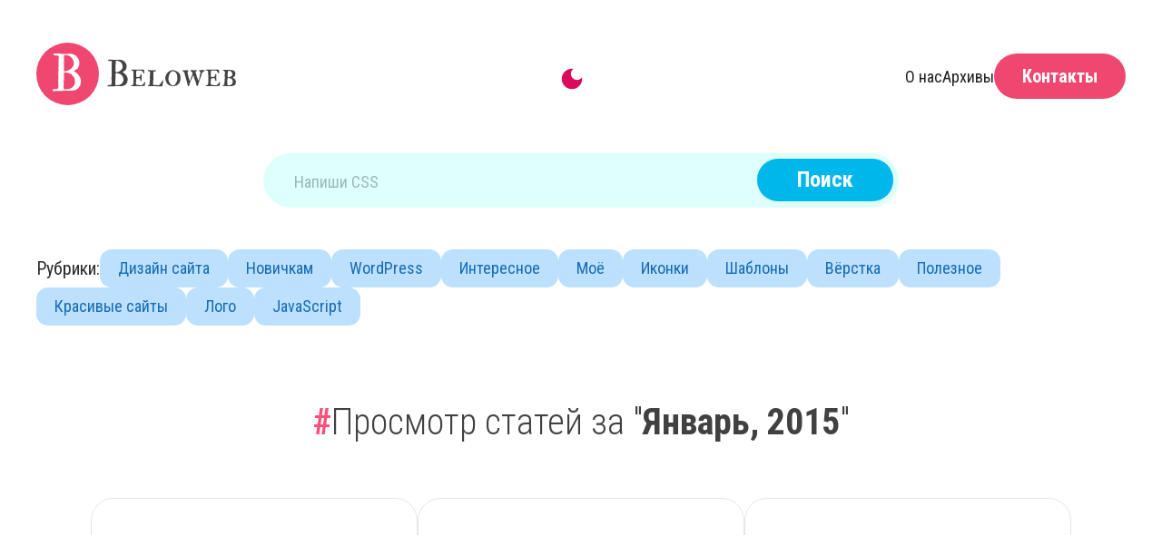

--- FILE ---
content_type: text/html; charset=UTF-8
request_url: https://beloweb.name/2015/01
body_size: 15451
content:
<!DOCTYPE html>
<html lang="ru">
<head>
    <meta charset="UTF-8">
    <meta http-equiv="X-UA-Compatible" content="IE=edge">
    <meta name="viewport" content="width=device-width, initial-scale=1.0">
    <meta name="google-site-verification" content="4p2SKk1F5JoR5YnxnSv3c5vp09fE1Zlxc01lRMXG6Ks" />
    
	<link rel="stylesheet" href="https://beloweb.name/wp-content/themes/wpbeloweb/style.css">
	<link rel="stylesheet" href="https://beloweb.name/wp-content/themes/wpbeloweb/darkmode.css">
    
		<!-- All in One SEO 4.5.5 - aioseo.com -->
		<title>Январь, 2015 - Beloweb.name</title>
		<meta name="robots" content="max-image-preview:large" />
		<link rel="canonical" href="https://beloweb.name/2015/01" />
		<meta name="generator" content="All in One SEO (AIOSEO) 4.5.5" />
		<script type="application/ld+json" class="aioseo-schema">
			{"@context":"https:\/\/schema.org","@graph":[{"@type":"BreadcrumbList","@id":"https:\/\/beloweb.name\/2015\/01#breadcrumblist","itemListElement":[{"@type":"ListItem","@id":"https:\/\/beloweb.name\/#listItem","position":1,"name":"\u0413\u043b\u0430\u0432\u043d\u0430\u044f \u0441\u0442\u0440\u0430\u043d\u0438\u0446\u0430","item":"https:\/\/beloweb.name\/","nextItem":"https:\/\/beloweb.name\/2015\/#listItem"},{"@type":"ListItem","@id":"https:\/\/beloweb.name\/2015\/#listItem","position":2,"name":"2015","item":"https:\/\/beloweb.name\/2015\/","nextItem":"https:\/\/beloweb.name\/2015\/01\/#listItem","previousItem":"https:\/\/beloweb.name\/#listItem"},{"@type":"ListItem","@id":"https:\/\/beloweb.name\/2015\/01\/#listItem","position":3,"name":"\u042f\u043d\u0432\u0430\u0440\u044c, 2015","previousItem":"https:\/\/beloweb.name\/2015\/#listItem"}]},{"@type":"CollectionPage","@id":"https:\/\/beloweb.name\/2015\/01#collectionpage","url":"https:\/\/beloweb.name\/2015\/01","name":"\u042f\u043d\u0432\u0430\u0440\u044c, 2015 - Beloweb.name","inLanguage":"ru-RU","isPartOf":{"@id":"https:\/\/beloweb.name\/#website"},"breadcrumb":{"@id":"https:\/\/beloweb.name\/2015\/01#breadcrumblist"}},{"@type":"Organization","@id":"https:\/\/beloweb.name\/#organization","name":"Beloweb.name","url":"https:\/\/beloweb.name\/"},{"@type":"WebSite","@id":"https:\/\/beloweb.name\/#website","url":"https:\/\/beloweb.name\/","name":"Beloweb.name","description":"\u0411\u043b\u043e\u0433, \u043a\u043e\u0442\u043e\u0440\u044b\u0439 \u043e\u0431\u043b\u0435\u0433\u0447\u0438\u0442 \u0436\u0438\u0437\u043d\u044c \u0434\u0438\u0437\u0430\u0439\u043d\u0435\u0440\u0430\u043c \u0438 \u0432\u0435\u0440\u0441\u0442\u0430\u043b\u044c\u0449\u0438\u043a\u0430\u043c","inLanguage":"ru-RU","publisher":{"@id":"https:\/\/beloweb.name\/#organization"}}]}
		</script>
		<!-- All in One SEO -->

<link rel='stylesheet' id='wp-block-library-css' href='https://beloweb.name/wp-includes/css/dist/block-library/style.min.css?ver=6.4.5' type='text/css' media='all' />
<style id='classic-theme-styles-inline-css' type='text/css'>
/*! This file is auto-generated */
.wp-block-button__link{color:#fff;background-color:#32373c;border-radius:9999px;box-shadow:none;text-decoration:none;padding:calc(.667em + 2px) calc(1.333em + 2px);font-size:1.125em}.wp-block-file__button{background:#32373c;color:#fff;text-decoration:none}
</style>
<style id='global-styles-inline-css' type='text/css'>
body{--wp--preset--color--black: #000000;--wp--preset--color--cyan-bluish-gray: #abb8c3;--wp--preset--color--white: #ffffff;--wp--preset--color--pale-pink: #f78da7;--wp--preset--color--vivid-red: #cf2e2e;--wp--preset--color--luminous-vivid-orange: #ff6900;--wp--preset--color--luminous-vivid-amber: #fcb900;--wp--preset--color--light-green-cyan: #7bdcb5;--wp--preset--color--vivid-green-cyan: #00d084;--wp--preset--color--pale-cyan-blue: #8ed1fc;--wp--preset--color--vivid-cyan-blue: #0693e3;--wp--preset--color--vivid-purple: #9b51e0;--wp--preset--gradient--vivid-cyan-blue-to-vivid-purple: linear-gradient(135deg,rgba(6,147,227,1) 0%,rgb(155,81,224) 100%);--wp--preset--gradient--light-green-cyan-to-vivid-green-cyan: linear-gradient(135deg,rgb(122,220,180) 0%,rgb(0,208,130) 100%);--wp--preset--gradient--luminous-vivid-amber-to-luminous-vivid-orange: linear-gradient(135deg,rgba(252,185,0,1) 0%,rgba(255,105,0,1) 100%);--wp--preset--gradient--luminous-vivid-orange-to-vivid-red: linear-gradient(135deg,rgba(255,105,0,1) 0%,rgb(207,46,46) 100%);--wp--preset--gradient--very-light-gray-to-cyan-bluish-gray: linear-gradient(135deg,rgb(238,238,238) 0%,rgb(169,184,195) 100%);--wp--preset--gradient--cool-to-warm-spectrum: linear-gradient(135deg,rgb(74,234,220) 0%,rgb(151,120,209) 20%,rgb(207,42,186) 40%,rgb(238,44,130) 60%,rgb(251,105,98) 80%,rgb(254,248,76) 100%);--wp--preset--gradient--blush-light-purple: linear-gradient(135deg,rgb(255,206,236) 0%,rgb(152,150,240) 100%);--wp--preset--gradient--blush-bordeaux: linear-gradient(135deg,rgb(254,205,165) 0%,rgb(254,45,45) 50%,rgb(107,0,62) 100%);--wp--preset--gradient--luminous-dusk: linear-gradient(135deg,rgb(255,203,112) 0%,rgb(199,81,192) 50%,rgb(65,88,208) 100%);--wp--preset--gradient--pale-ocean: linear-gradient(135deg,rgb(255,245,203) 0%,rgb(182,227,212) 50%,rgb(51,167,181) 100%);--wp--preset--gradient--electric-grass: linear-gradient(135deg,rgb(202,248,128) 0%,rgb(113,206,126) 100%);--wp--preset--gradient--midnight: linear-gradient(135deg,rgb(2,3,129) 0%,rgb(40,116,252) 100%);--wp--preset--font-size--small: 13px;--wp--preset--font-size--medium: 20px;--wp--preset--font-size--large: 36px;--wp--preset--font-size--x-large: 42px;--wp--preset--spacing--20: 0.44rem;--wp--preset--spacing--30: 0.67rem;--wp--preset--spacing--40: 1rem;--wp--preset--spacing--50: 1.5rem;--wp--preset--spacing--60: 2.25rem;--wp--preset--spacing--70: 3.38rem;--wp--preset--spacing--80: 5.06rem;--wp--preset--shadow--natural: 6px 6px 9px rgba(0, 0, 0, 0.2);--wp--preset--shadow--deep: 12px 12px 50px rgba(0, 0, 0, 0.4);--wp--preset--shadow--sharp: 6px 6px 0px rgba(0, 0, 0, 0.2);--wp--preset--shadow--outlined: 6px 6px 0px -3px rgba(255, 255, 255, 1), 6px 6px rgba(0, 0, 0, 1);--wp--preset--shadow--crisp: 6px 6px 0px rgba(0, 0, 0, 1);}:where(.is-layout-flex){gap: 0.5em;}:where(.is-layout-grid){gap: 0.5em;}body .is-layout-flow > .alignleft{float: left;margin-inline-start: 0;margin-inline-end: 2em;}body .is-layout-flow > .alignright{float: right;margin-inline-start: 2em;margin-inline-end: 0;}body .is-layout-flow > .aligncenter{margin-left: auto !important;margin-right: auto !important;}body .is-layout-constrained > .alignleft{float: left;margin-inline-start: 0;margin-inline-end: 2em;}body .is-layout-constrained > .alignright{float: right;margin-inline-start: 2em;margin-inline-end: 0;}body .is-layout-constrained > .aligncenter{margin-left: auto !important;margin-right: auto !important;}body .is-layout-constrained > :where(:not(.alignleft):not(.alignright):not(.alignfull)){max-width: var(--wp--style--global--content-size);margin-left: auto !important;margin-right: auto !important;}body .is-layout-constrained > .alignwide{max-width: var(--wp--style--global--wide-size);}body .is-layout-flex{display: flex;}body .is-layout-flex{flex-wrap: wrap;align-items: center;}body .is-layout-flex > *{margin: 0;}body .is-layout-grid{display: grid;}body .is-layout-grid > *{margin: 0;}:where(.wp-block-columns.is-layout-flex){gap: 2em;}:where(.wp-block-columns.is-layout-grid){gap: 2em;}:where(.wp-block-post-template.is-layout-flex){gap: 1.25em;}:where(.wp-block-post-template.is-layout-grid){gap: 1.25em;}.has-black-color{color: var(--wp--preset--color--black) !important;}.has-cyan-bluish-gray-color{color: var(--wp--preset--color--cyan-bluish-gray) !important;}.has-white-color{color: var(--wp--preset--color--white) !important;}.has-pale-pink-color{color: var(--wp--preset--color--pale-pink) !important;}.has-vivid-red-color{color: var(--wp--preset--color--vivid-red) !important;}.has-luminous-vivid-orange-color{color: var(--wp--preset--color--luminous-vivid-orange) !important;}.has-luminous-vivid-amber-color{color: var(--wp--preset--color--luminous-vivid-amber) !important;}.has-light-green-cyan-color{color: var(--wp--preset--color--light-green-cyan) !important;}.has-vivid-green-cyan-color{color: var(--wp--preset--color--vivid-green-cyan) !important;}.has-pale-cyan-blue-color{color: var(--wp--preset--color--pale-cyan-blue) !important;}.has-vivid-cyan-blue-color{color: var(--wp--preset--color--vivid-cyan-blue) !important;}.has-vivid-purple-color{color: var(--wp--preset--color--vivid-purple) !important;}.has-black-background-color{background-color: var(--wp--preset--color--black) !important;}.has-cyan-bluish-gray-background-color{background-color: var(--wp--preset--color--cyan-bluish-gray) !important;}.has-white-background-color{background-color: var(--wp--preset--color--white) !important;}.has-pale-pink-background-color{background-color: var(--wp--preset--color--pale-pink) !important;}.has-vivid-red-background-color{background-color: var(--wp--preset--color--vivid-red) !important;}.has-luminous-vivid-orange-background-color{background-color: var(--wp--preset--color--luminous-vivid-orange) !important;}.has-luminous-vivid-amber-background-color{background-color: var(--wp--preset--color--luminous-vivid-amber) !important;}.has-light-green-cyan-background-color{background-color: var(--wp--preset--color--light-green-cyan) !important;}.has-vivid-green-cyan-background-color{background-color: var(--wp--preset--color--vivid-green-cyan) !important;}.has-pale-cyan-blue-background-color{background-color: var(--wp--preset--color--pale-cyan-blue) !important;}.has-vivid-cyan-blue-background-color{background-color: var(--wp--preset--color--vivid-cyan-blue) !important;}.has-vivid-purple-background-color{background-color: var(--wp--preset--color--vivid-purple) !important;}.has-black-border-color{border-color: var(--wp--preset--color--black) !important;}.has-cyan-bluish-gray-border-color{border-color: var(--wp--preset--color--cyan-bluish-gray) !important;}.has-white-border-color{border-color: var(--wp--preset--color--white) !important;}.has-pale-pink-border-color{border-color: var(--wp--preset--color--pale-pink) !important;}.has-vivid-red-border-color{border-color: var(--wp--preset--color--vivid-red) !important;}.has-luminous-vivid-orange-border-color{border-color: var(--wp--preset--color--luminous-vivid-orange) !important;}.has-luminous-vivid-amber-border-color{border-color: var(--wp--preset--color--luminous-vivid-amber) !important;}.has-light-green-cyan-border-color{border-color: var(--wp--preset--color--light-green-cyan) !important;}.has-vivid-green-cyan-border-color{border-color: var(--wp--preset--color--vivid-green-cyan) !important;}.has-pale-cyan-blue-border-color{border-color: var(--wp--preset--color--pale-cyan-blue) !important;}.has-vivid-cyan-blue-border-color{border-color: var(--wp--preset--color--vivid-cyan-blue) !important;}.has-vivid-purple-border-color{border-color: var(--wp--preset--color--vivid-purple) !important;}.has-vivid-cyan-blue-to-vivid-purple-gradient-background{background: var(--wp--preset--gradient--vivid-cyan-blue-to-vivid-purple) !important;}.has-light-green-cyan-to-vivid-green-cyan-gradient-background{background: var(--wp--preset--gradient--light-green-cyan-to-vivid-green-cyan) !important;}.has-luminous-vivid-amber-to-luminous-vivid-orange-gradient-background{background: var(--wp--preset--gradient--luminous-vivid-amber-to-luminous-vivid-orange) !important;}.has-luminous-vivid-orange-to-vivid-red-gradient-background{background: var(--wp--preset--gradient--luminous-vivid-orange-to-vivid-red) !important;}.has-very-light-gray-to-cyan-bluish-gray-gradient-background{background: var(--wp--preset--gradient--very-light-gray-to-cyan-bluish-gray) !important;}.has-cool-to-warm-spectrum-gradient-background{background: var(--wp--preset--gradient--cool-to-warm-spectrum) !important;}.has-blush-light-purple-gradient-background{background: var(--wp--preset--gradient--blush-light-purple) !important;}.has-blush-bordeaux-gradient-background{background: var(--wp--preset--gradient--blush-bordeaux) !important;}.has-luminous-dusk-gradient-background{background: var(--wp--preset--gradient--luminous-dusk) !important;}.has-pale-ocean-gradient-background{background: var(--wp--preset--gradient--pale-ocean) !important;}.has-electric-grass-gradient-background{background: var(--wp--preset--gradient--electric-grass) !important;}.has-midnight-gradient-background{background: var(--wp--preset--gradient--midnight) !important;}.has-small-font-size{font-size: var(--wp--preset--font-size--small) !important;}.has-medium-font-size{font-size: var(--wp--preset--font-size--medium) !important;}.has-large-font-size{font-size: var(--wp--preset--font-size--large) !important;}.has-x-large-font-size{font-size: var(--wp--preset--font-size--x-large) !important;}
.wp-block-navigation a:where(:not(.wp-element-button)){color: inherit;}
:where(.wp-block-post-template.is-layout-flex){gap: 1.25em;}:where(.wp-block-post-template.is-layout-grid){gap: 1.25em;}
:where(.wp-block-columns.is-layout-flex){gap: 2em;}:where(.wp-block-columns.is-layout-grid){gap: 2em;}
.wp-block-pullquote{font-size: 1.5em;line-height: 1.6;}
</style>
<link rel='stylesheet' id='contact-form-7-css' href='https://beloweb.name/wp-content/plugins/contact-form-7/includes/css/styles.css?ver=5.7.7' type='text/css' media='all' />
<link rel='stylesheet' id='jquery-lazyloadxt-fadein-css-css' href='//beloweb.name/wp-content/plugins/a3-lazy-load/assets/css/jquery.lazyloadxt.fadein.css?ver=6.4.5' type='text/css' media='all' />
<link rel='stylesheet' id='a3a3_lazy_load-css' href='//beloweb.name/wp-content/uploads/sass/a3_lazy_load.min.css?ver=1681933654' type='text/css' media='all' />
<script type="text/javascript" id="cookie-law-info-js-extra">
/* <![CDATA[ */
var _ckyConfig = {"_ipData":[],"_assetsURL":"https:\/\/beloweb.name\/wp-content\/plugins\/cookie-law-info\/lite\/frontend\/images\/","_publicURL":"https:\/\/beloweb.name","_expiry":"30","_categories":[{"name":"\u041d\u0435\u043e\u0431\u0445\u043e\u0434\u0438\u043c\u043e","slug":"necessary","isNecessary":true,"ccpaDoNotSell":true,"cookies":[],"active":true,"defaultConsent":{"gdpr":true,"ccpa":true}},{"name":"\u0424\u0443\u043d\u043a\u0446\u0438\u043e\u043d\u0430\u043b\u044c\u043d\u044b\u0439","slug":"functional","isNecessary":false,"ccpaDoNotSell":true,"cookies":[],"active":true,"defaultConsent":{"gdpr":false,"ccpa":false}},{"name":"\u0410\u043d\u0430\u043b\u0438\u0442\u0438\u043a\u0430","slug":"analytics","isNecessary":false,"ccpaDoNotSell":true,"cookies":[],"active":true,"defaultConsent":{"gdpr":false,"ccpa":false}},{"name":"\u041f\u0440\u043e\u0438\u0437\u0432\u043e\u0434\u0438\u0442\u0435\u043b\u044c\u043d\u043e\u0441\u0442\u044c","slug":"performance","isNecessary":false,"ccpaDoNotSell":true,"cookies":[],"active":true,"defaultConsent":{"gdpr":false,"ccpa":false}},{"name":"\u0420\u0435\u043a\u043b\u0430\u043c\u0430","slug":"advertisement","isNecessary":false,"ccpaDoNotSell":true,"cookies":[],"active":true,"defaultConsent":{"gdpr":false,"ccpa":false}}],"_activeLaw":"gdpr","_rootDomain":"","_block":"1","_showBanner":"1","_bannerConfig":{"settings":{"type":"box","preferenceCenterType":"popup","position":"bottom-left","applicableLaw":"gdpr"},"behaviours":{"reloadBannerOnAccept":false,"loadAnalyticsByDefault":false,"animations":{"onLoad":"animate","onHide":"sticky"}},"config":{"revisitConsent":{"status":false,"tag":"revisit-consent","position":"bottom-left","meta":{"url":"#"},"styles":{"background-color":"#0056a7"},"elements":{"title":{"type":"text","tag":"revisit-consent-title","status":true,"styles":{"color":"#0056a7"}}}},"preferenceCenter":{"toggle":{"status":true,"tag":"detail-category-toggle","type":"toggle","states":{"active":{"styles":{"background-color":"#1863DC"}},"inactive":{"styles":{"background-color":"#D0D5D2"}}}}},"categoryPreview":{"status":false,"toggle":{"status":true,"tag":"detail-category-preview-toggle","type":"toggle","states":{"active":{"styles":{"background-color":"#1863DC"}},"inactive":{"styles":{"background-color":"#D0D5D2"}}}}},"videoPlaceholder":{"status":true,"styles":{"background-color":"#000000","border-color":"#000000","color":"#ffffff"}},"readMore":{"status":false,"tag":"readmore-button","type":"link","meta":{"noFollow":true,"newTab":true},"styles":{"color":"#1863dc","background-color":"transparent","border-color":"transparent"}},"auditTable":{"status":true},"optOption":{"status":true,"toggle":{"status":true,"tag":"optout-option-toggle","type":"toggle","states":{"active":{"styles":{"background-color":"#1863dc"}},"inactive":{"styles":{"background-color":"#FFFFFF"}}}}}}},"_version":"3.1.8","_logConsent":"1","_tags":[{"tag":"accept-button","styles":{"color":"#FFFFFF","background-color":"#1863dc","border-color":"#1863dc"}},{"tag":"reject-button","styles":{"color":"#1863dc","background-color":"transparent","border-color":"#1863dc"}},{"tag":"settings-button","styles":{"color":"#1863dc","background-color":"transparent","border-color":"#1863dc"}},{"tag":"readmore-button","styles":{"color":"#1863dc","background-color":"transparent","border-color":"transparent"}},{"tag":"donotsell-button","styles":{"color":"#1863dc","background-color":"transparent","border-color":"transparent"}},{"tag":"accept-button","styles":{"color":"#FFFFFF","background-color":"#1863dc","border-color":"#1863dc"}},{"tag":"revisit-consent","styles":{"background-color":"#0056a7"}}],"_shortCodes":[{"key":"cky_readmore","content":"<a href=\"#\" class=\"cky-policy\" aria-label=\"\u041f\u043e\u043b\u0438\u0442\u0438\u043a\u0430 \u0438\u0441\u043f\u043e\u043b\u044c\u0437\u043e\u0432\u0430\u043d\u0438\u044f \u0444\u0430\u0439\u043b\u043e\u0432 cookie\" target=\"_blank\" rel=\"noopener\" data-cky-tag=\"readmore-button\">\u041f\u043e\u043b\u0438\u0442\u0438\u043a\u0430 \u0438\u0441\u043f\u043e\u043b\u044c\u0437\u043e\u0432\u0430\u043d\u0438\u044f \u0444\u0430\u0439\u043b\u043e\u0432 cookie<\/a>","tag":"readmore-button","status":false,"attributes":{"rel":"nofollow","target":"_blank"}},{"key":"cky_show_desc","content":"<button class=\"cky-show-desc-btn\" data-cky-tag=\"show-desc-button\" aria-label=\"\u041f\u043e\u043a\u0430\u0437\u0430\u0442\u044c \u0431\u043e\u043b\u044c\u0448\u0435\">\u041f\u043e\u043a\u0430\u0437\u0430\u0442\u044c \u0431\u043e\u043b\u044c\u0448\u0435<\/button>","tag":"show-desc-button","status":true,"attributes":[]},{"key":"cky_hide_desc","content":"<button class=\"cky-show-desc-btn\" data-cky-tag=\"hide-desc-button\" aria-label=\"\u041f\u043e\u043a\u0430\u0437\u0430\u0442\u044c \u043c\u0435\u043d\u044c\u0448\u0435\">\u041f\u043e\u043a\u0430\u0437\u0430\u0442\u044c \u043c\u0435\u043d\u044c\u0448\u0435<\/button>","tag":"hide-desc-button","status":true,"attributes":[]},{"key":"cky_category_toggle_label","content":"[cky_{{status}}_category_label] [cky_preference_{{category_slug}}_title]","tag":"","status":true,"attributes":[]},{"key":"cky_enable_category_label","content":"Enable","tag":"","status":true,"attributes":[]},{"key":"cky_disable_category_label","content":"Disable","tag":"","status":true,"attributes":[]},{"key":"cky_video_placeholder","content":"<div class=\"video-placeholder-normal\" data-cky-tag=\"video-placeholder\" id=\"[UNIQUEID]\"><p class=\"video-placeholder-text-normal\" data-cky-tag=\"placeholder-title\">\u041f\u043e\u0436\u0430\u043b\u0443\u0439\u0441\u0442\u0430, \u043f\u0440\u0438\u043c\u0438\u0442\u0435 cookies \u0434\u043b\u044f \u0434\u043e\u0441\u0442\u0443\u043f\u0430 \u043a \u044d\u0442\u043e\u043c\u0443 \u043a\u043e\u043d\u0442\u0435\u043d\u0442\u0443<\/p><\/div>","tag":"","status":true,"attributes":[]},{"key":"cky_enable_optout_label","content":"Enable","tag":"","status":true,"attributes":[]},{"key":"cky_disable_optout_label","content":"Disable","tag":"","status":true,"attributes":[]},{"key":"cky_optout_toggle_label","content":"[cky_{{status}}_optout_label] [cky_optout_option_title]","tag":"","status":true,"attributes":[]},{"key":"cky_optout_option_title","content":"Do Not Sell or Share My Personal Information","tag":"","status":true,"attributes":[]},{"key":"cky_optout_close_label","content":"Close","tag":"","status":true,"attributes":[]}],"_rtl":"","_providersToBlock":[]};
var _ckyStyles = {"css":".cky-overlay{background: #000000; opacity: 0.4; position: fixed; top: 0; left: 0; width: 100%; height: 100%; z-index: 99999999;}.cky-hide{display: none;}.cky-btn-revisit-wrapper{display: flex; align-items: center; justify-content: center; background: #0056a7; width: 45px; height: 45px; border-radius: 50%; position: fixed; z-index: 999999; cursor: pointer;}.cky-revisit-bottom-left{bottom: 15px; left: 15px;}.cky-revisit-bottom-right{bottom: 15px; right: 15px;}.cky-btn-revisit-wrapper .cky-btn-revisit{display: flex; align-items: center; justify-content: center; background: none; border: none; cursor: pointer; position: relative; margin: 0; padding: 0;}.cky-btn-revisit-wrapper .cky-btn-revisit img{max-width: fit-content; margin: 0; height: 30px; width: 30px;}.cky-revisit-bottom-left:hover::before{content: attr(data-tooltip); position: absolute; background: #4e4b66; color: #ffffff; left: calc(100% + 7px); font-size: 12px; line-height: 16px; width: max-content; padding: 4px 8px; border-radius: 4px;}.cky-revisit-bottom-left:hover::after{position: absolute; content: \"\"; border: 5px solid transparent; left: calc(100% + 2px); border-left-width: 0; border-right-color: #4e4b66;}.cky-revisit-bottom-right:hover::before{content: attr(data-tooltip); position: absolute; background: #4e4b66; color: #ffffff; right: calc(100% + 7px); font-size: 12px; line-height: 16px; width: max-content; padding: 4px 8px; border-radius: 4px;}.cky-revisit-bottom-right:hover::after{position: absolute; content: \"\"; border: 5px solid transparent; right: calc(100% + 2px); border-right-width: 0; border-left-color: #4e4b66;}.cky-revisit-hide{display: none;}.cky-consent-container{position: fixed; width: 440px; box-sizing: border-box; z-index: 9999999; border-radius: 6px;}.cky-consent-container .cky-consent-bar{background: #ffffff; border: 1px solid; padding: 20px 26px; box-shadow: 0 -1px 10px 0 #acabab4d; border-radius: 6px;}.cky-box-bottom-left{bottom: 40px; left: 40px;}.cky-box-bottom-right{bottom: 40px; right: 40px;}.cky-box-top-left{top: 40px; left: 40px;}.cky-box-top-right{top: 40px; right: 40px;}.cky-custom-brand-logo-wrapper .cky-custom-brand-logo{width: 100px; height: auto; margin: 0 0 12px 0;}.cky-notice .cky-title{color: #212121; font-weight: 700; font-size: 18px; line-height: 24px; margin: 0 0 12px 0;}.cky-notice-des *,.cky-preference-content-wrapper *,.cky-accordion-header-des *,.cky-gpc-wrapper .cky-gpc-desc *{font-size: 14px;}.cky-notice-des{color: #212121; font-size: 14px; line-height: 24px; font-weight: 400;}.cky-notice-des img{height: 25px; width: 25px;}.cky-consent-bar .cky-notice-des p,.cky-gpc-wrapper .cky-gpc-desc p,.cky-preference-body-wrapper .cky-preference-content-wrapper p,.cky-accordion-header-wrapper .cky-accordion-header-des p,.cky-cookie-des-table li div:last-child p{color: inherit; margin-top: 0;}.cky-notice-des P:last-child,.cky-preference-content-wrapper p:last-child,.cky-cookie-des-table li div:last-child p:last-child,.cky-gpc-wrapper .cky-gpc-desc p:last-child{margin-bottom: 0;}.cky-notice-des a.cky-policy,.cky-notice-des button.cky-policy{font-size: 14px; color: #1863dc; white-space: nowrap; cursor: pointer; background: transparent; border: 1px solid; text-decoration: underline;}.cky-notice-des button.cky-policy{padding: 0;}.cky-notice-des a.cky-policy:focus-visible,.cky-notice-des button.cky-policy:focus-visible,.cky-preference-content-wrapper .cky-show-desc-btn:focus-visible,.cky-accordion-header .cky-accordion-btn:focus-visible,.cky-preference-header .cky-btn-close:focus-visible,.cky-switch input[type=\"checkbox\"]:focus-visible,.cky-footer-wrapper a:focus-visible,.cky-btn:focus-visible{outline: 2px solid #1863dc; outline-offset: 2px;}.cky-btn:focus:not(:focus-visible),.cky-accordion-header .cky-accordion-btn:focus:not(:focus-visible),.cky-preference-content-wrapper .cky-show-desc-btn:focus:not(:focus-visible),.cky-btn-revisit-wrapper .cky-btn-revisit:focus:not(:focus-visible),.cky-preference-header .cky-btn-close:focus:not(:focus-visible),.cky-consent-bar .cky-banner-btn-close:focus:not(:focus-visible){outline: 0;}button.cky-show-desc-btn:not(:hover):not(:active){color: #1863dc; background: transparent;}button.cky-accordion-btn:not(:hover):not(:active),button.cky-banner-btn-close:not(:hover):not(:active),button.cky-btn-revisit:not(:hover):not(:active),button.cky-btn-close:not(:hover):not(:active){background: transparent;}.cky-consent-bar button:hover,.cky-modal.cky-modal-open button:hover,.cky-consent-bar button:focus,.cky-modal.cky-modal-open button:focus{text-decoration: none;}.cky-notice-btn-wrapper{display: flex; justify-content: flex-start; align-items: center; flex-wrap: wrap; margin-top: 16px;}.cky-notice-btn-wrapper .cky-btn{text-shadow: none; box-shadow: none;}.cky-btn{flex: auto; max-width: 100%; font-size: 14px; font-family: inherit; line-height: 24px; padding: 8px; font-weight: 500; margin: 0 8px 0 0; border-radius: 2px; cursor: pointer; text-align: center; text-transform: none; min-height: 0;}.cky-btn:hover{opacity: 0.8;}.cky-btn-customize{color: #1863dc; background: transparent; border: 2px solid #1863dc;}.cky-btn-reject{color: #1863dc; background: transparent; border: 2px solid #1863dc;}.cky-btn-accept{background: #1863dc; color: #ffffff; border: 2px solid #1863dc;}.cky-btn:last-child{margin-right: 0;}@media (max-width: 576px){.cky-box-bottom-left{bottom: 0; left: 0;}.cky-box-bottom-right{bottom: 0; right: 0;}.cky-box-top-left{top: 0; left: 0;}.cky-box-top-right{top: 0; right: 0;}}@media (max-width: 440px){.cky-box-bottom-left, .cky-box-bottom-right, .cky-box-top-left, .cky-box-top-right{width: 100%; max-width: 100%;}.cky-consent-container .cky-consent-bar{padding: 20px 0;}.cky-custom-brand-logo-wrapper, .cky-notice .cky-title, .cky-notice-des, .cky-notice-btn-wrapper{padding: 0 24px;}.cky-notice-des{max-height: 40vh; overflow-y: scroll;}.cky-notice-btn-wrapper{flex-direction: column; margin-top: 0;}.cky-btn{width: 100%; margin: 10px 0 0 0;}.cky-notice-btn-wrapper .cky-btn-customize{order: 2;}.cky-notice-btn-wrapper .cky-btn-reject{order: 3;}.cky-notice-btn-wrapper .cky-btn-accept{order: 1; margin-top: 16px;}}@media (max-width: 352px){.cky-notice .cky-title{font-size: 16px;}.cky-notice-des *{font-size: 12px;}.cky-notice-des, .cky-btn{font-size: 12px;}}.cky-modal.cky-modal-open{display: flex; visibility: visible; -webkit-transform: translate(-50%, -50%); -moz-transform: translate(-50%, -50%); -ms-transform: translate(-50%, -50%); -o-transform: translate(-50%, -50%); transform: translate(-50%, -50%); top: 50%; left: 50%; transition: all 1s ease;}.cky-modal{box-shadow: 0 32px 68px rgba(0, 0, 0, 0.3); margin: 0 auto; position: fixed; max-width: 100%; background: #ffffff; top: 50%; box-sizing: border-box; border-radius: 6px; z-index: 999999999; color: #212121; -webkit-transform: translate(-50%, 100%); -moz-transform: translate(-50%, 100%); -ms-transform: translate(-50%, 100%); -o-transform: translate(-50%, 100%); transform: translate(-50%, 100%); visibility: hidden; transition: all 0s ease;}.cky-preference-center{max-height: 79vh; overflow: hidden; width: 845px; overflow: hidden; flex: 1 1 0; display: flex; flex-direction: column; border-radius: 6px;}.cky-preference-header{display: flex; align-items: center; justify-content: space-between; padding: 22px 24px; border-bottom: 1px solid;}.cky-preference-header .cky-preference-title{font-size: 18px; font-weight: 700; line-height: 24px;}.cky-preference-header .cky-btn-close{margin: 0; cursor: pointer; vertical-align: middle; padding: 0; background: none; border: none; width: auto; height: auto; min-height: 0; line-height: 0; text-shadow: none; box-shadow: none;}.cky-preference-header .cky-btn-close img{margin: 0; height: 10px; width: 10px;}.cky-preference-body-wrapper{padding: 0 24px; flex: 1; overflow: auto; box-sizing: border-box;}.cky-preference-content-wrapper,.cky-gpc-wrapper .cky-gpc-desc{font-size: 14px; line-height: 24px; font-weight: 400; padding: 12px 0;}.cky-preference-content-wrapper{border-bottom: 1px solid;}.cky-preference-content-wrapper img{height: 25px; width: 25px;}.cky-preference-content-wrapper .cky-show-desc-btn{font-size: 14px; font-family: inherit; color: #1863dc; text-decoration: none; line-height: 24px; padding: 0; margin: 0; white-space: nowrap; cursor: pointer; background: transparent; border-color: transparent; text-transform: none; min-height: 0; text-shadow: none; box-shadow: none;}.cky-accordion-wrapper{margin-bottom: 10px;}.cky-accordion{border-bottom: 1px solid;}.cky-accordion:last-child{border-bottom: none;}.cky-accordion .cky-accordion-item{display: flex; margin-top: 10px;}.cky-accordion .cky-accordion-body{display: none;}.cky-accordion.cky-accordion-active .cky-accordion-body{display: block; padding: 0 22px; margin-bottom: 16px;}.cky-accordion-header-wrapper{cursor: pointer; width: 100%;}.cky-accordion-item .cky-accordion-header{display: flex; justify-content: space-between; align-items: center;}.cky-accordion-header .cky-accordion-btn{font-size: 16px; font-family: inherit; color: #212121; line-height: 24px; background: none; border: none; font-weight: 700; padding: 0; margin: 0; cursor: pointer; text-transform: none; min-height: 0; text-shadow: none; box-shadow: none;}.cky-accordion-header .cky-always-active{color: #008000; font-weight: 600; line-height: 24px; font-size: 14px;}.cky-accordion-header-des{font-size: 14px; line-height: 24px; margin: 10px 0 16px 0;}.cky-accordion-chevron{margin-right: 22px; position: relative; cursor: pointer;}.cky-accordion-chevron-hide{display: none;}.cky-accordion .cky-accordion-chevron i::before{content: \"\"; position: absolute; border-right: 1.4px solid; border-bottom: 1.4px solid; border-color: inherit; height: 6px; width: 6px; -webkit-transform: rotate(-45deg); -moz-transform: rotate(-45deg); -ms-transform: rotate(-45deg); -o-transform: rotate(-45deg); transform: rotate(-45deg); transition: all 0.2s ease-in-out; top: 8px;}.cky-accordion.cky-accordion-active .cky-accordion-chevron i::before{-webkit-transform: rotate(45deg); -moz-transform: rotate(45deg); -ms-transform: rotate(45deg); -o-transform: rotate(45deg); transform: rotate(45deg);}.cky-audit-table{background: #f4f4f4; border-radius: 6px;}.cky-audit-table .cky-empty-cookies-text{color: inherit; font-size: 12px; line-height: 24px; margin: 0; padding: 10px;}.cky-audit-table .cky-cookie-des-table{font-size: 12px; line-height: 24px; font-weight: normal; padding: 15px 10px; border-bottom: 1px solid; border-bottom-color: inherit; margin: 0;}.cky-audit-table .cky-cookie-des-table:last-child{border-bottom: none;}.cky-audit-table .cky-cookie-des-table li{list-style-type: none; display: flex; padding: 3px 0;}.cky-audit-table .cky-cookie-des-table li:first-child{padding-top: 0;}.cky-cookie-des-table li div:first-child{width: 100px; font-weight: 600; word-break: break-word; word-wrap: break-word;}.cky-cookie-des-table li div:last-child{flex: 1; word-break: break-word; word-wrap: break-word; margin-left: 8px;}.cky-footer-shadow{display: block; width: 100%; height: 40px; background: linear-gradient(180deg, rgba(255, 255, 255, 0) 0%, #ffffff 100%); position: absolute; bottom: calc(100% - 1px);}.cky-footer-wrapper{position: relative;}.cky-prefrence-btn-wrapper{display: flex; flex-wrap: wrap; align-items: center; justify-content: center; padding: 22px 24px; border-top: 1px solid;}.cky-prefrence-btn-wrapper .cky-btn{flex: auto; max-width: 100%; text-shadow: none; box-shadow: none;}.cky-btn-preferences{color: #1863dc; background: transparent; border: 2px solid #1863dc;}.cky-preference-header,.cky-preference-body-wrapper,.cky-preference-content-wrapper,.cky-accordion-wrapper,.cky-accordion,.cky-accordion-wrapper,.cky-footer-wrapper,.cky-prefrence-btn-wrapper{border-color: inherit;}@media (max-width: 845px){.cky-modal{max-width: calc(100% - 16px);}}@media (max-width: 576px){.cky-modal{max-width: 100%;}.cky-preference-center{max-height: 100vh;}.cky-prefrence-btn-wrapper{flex-direction: column;}.cky-accordion.cky-accordion-active .cky-accordion-body{padding-right: 0;}.cky-prefrence-btn-wrapper .cky-btn{width: 100%; margin: 10px 0 0 0;}.cky-prefrence-btn-wrapper .cky-btn-reject{order: 3;}.cky-prefrence-btn-wrapper .cky-btn-accept{order: 1; margin-top: 0;}.cky-prefrence-btn-wrapper .cky-btn-preferences{order: 2;}}@media (max-width: 425px){.cky-accordion-chevron{margin-right: 15px;}.cky-notice-btn-wrapper{margin-top: 0;}.cky-accordion.cky-accordion-active .cky-accordion-body{padding: 0 15px;}}@media (max-width: 352px){.cky-preference-header .cky-preference-title{font-size: 16px;}.cky-preference-header{padding: 16px 24px;}.cky-preference-content-wrapper *, .cky-accordion-header-des *{font-size: 12px;}.cky-preference-content-wrapper, .cky-preference-content-wrapper .cky-show-more, .cky-accordion-header .cky-always-active, .cky-accordion-header-des, .cky-preference-content-wrapper .cky-show-desc-btn, .cky-notice-des a.cky-policy{font-size: 12px;}.cky-accordion-header .cky-accordion-btn{font-size: 14px;}}.cky-switch{display: flex;}.cky-switch input[type=\"checkbox\"]{position: relative; width: 44px; height: 24px; margin: 0; background: #d0d5d2; -webkit-appearance: none; border-radius: 50px; cursor: pointer; outline: 0; border: none; top: 0;}.cky-switch input[type=\"checkbox\"]:checked{background: #1863dc;}.cky-switch input[type=\"checkbox\"]:before{position: absolute; content: \"\"; height: 20px; width: 20px; left: 2px; bottom: 2px; border-radius: 50%; background-color: white; -webkit-transition: 0.4s; transition: 0.4s; margin: 0;}.cky-switch input[type=\"checkbox\"]:after{display: none;}.cky-switch input[type=\"checkbox\"]:checked:before{-webkit-transform: translateX(20px); -ms-transform: translateX(20px); transform: translateX(20px);}@media (max-width: 425px){.cky-switch input[type=\"checkbox\"]{width: 38px; height: 21px;}.cky-switch input[type=\"checkbox\"]:before{height: 17px; width: 17px;}.cky-switch input[type=\"checkbox\"]:checked:before{-webkit-transform: translateX(17px); -ms-transform: translateX(17px); transform: translateX(17px);}}.cky-consent-bar .cky-banner-btn-close{position: absolute; right: 9px; top: 5px; background: none; border: none; cursor: pointer; padding: 0; margin: 0; min-height: 0; line-height: 0; height: auto; width: auto; text-shadow: none; box-shadow: none;}.cky-consent-bar .cky-banner-btn-close img{height: 9px; width: 9px; margin: 0;}.cky-notice-group{font-size: 14px; line-height: 24px; font-weight: 400; color: #212121;}.cky-notice-btn-wrapper .cky-btn-do-not-sell{font-size: 14px; line-height: 24px; padding: 6px 0; margin: 0; font-weight: 500; background: none; border-radius: 2px; border: none; white-space: nowrap; cursor: pointer; text-align: left; color: #1863dc; background: transparent; border-color: transparent; box-shadow: none; text-shadow: none;}.cky-consent-bar .cky-banner-btn-close:focus-visible,.cky-notice-btn-wrapper .cky-btn-do-not-sell:focus-visible,.cky-opt-out-btn-wrapper .cky-btn:focus-visible,.cky-opt-out-checkbox-wrapper input[type=\"checkbox\"].cky-opt-out-checkbox:focus-visible{outline: 2px solid #1863dc; outline-offset: 2px;}@media (max-width: 440px){.cky-consent-container{width: 100%;}}@media (max-width: 352px){.cky-notice-des a.cky-policy, .cky-notice-btn-wrapper .cky-btn-do-not-sell{font-size: 12px;}}.cky-opt-out-wrapper{padding: 12px 0;}.cky-opt-out-wrapper .cky-opt-out-checkbox-wrapper{display: flex; align-items: center;}.cky-opt-out-checkbox-wrapper .cky-opt-out-checkbox-label{font-size: 16px; font-weight: 700; line-height: 24px; margin: 0 0 0 12px; cursor: pointer;}.cky-opt-out-checkbox-wrapper input[type=\"checkbox\"].cky-opt-out-checkbox{background-color: #ffffff; border: 1px solid black; width: 20px; height: 18.5px; margin: 0; -webkit-appearance: none; position: relative; display: flex; align-items: center; justify-content: center; border-radius: 2px; cursor: pointer;}.cky-opt-out-checkbox-wrapper input[type=\"checkbox\"].cky-opt-out-checkbox:checked{background-color: #1863dc; border: none;}.cky-opt-out-checkbox-wrapper input[type=\"checkbox\"].cky-opt-out-checkbox:checked::after{left: 6px; bottom: 4px; width: 7px; height: 13px; border: solid #ffffff; border-width: 0 3px 3px 0; border-radius: 2px; -webkit-transform: rotate(45deg); -ms-transform: rotate(45deg); transform: rotate(45deg); content: \"\"; position: absolute; box-sizing: border-box;}.cky-opt-out-checkbox-wrapper.cky-disabled .cky-opt-out-checkbox-label,.cky-opt-out-checkbox-wrapper.cky-disabled input[type=\"checkbox\"].cky-opt-out-checkbox{cursor: no-drop;}.cky-gpc-wrapper{margin: 0 0 0 32px;}.cky-footer-wrapper .cky-opt-out-btn-wrapper{display: flex; flex-wrap: wrap; align-items: center; justify-content: center; padding: 22px 24px;}.cky-opt-out-btn-wrapper .cky-btn{flex: auto; max-width: 100%; text-shadow: none; box-shadow: none;}.cky-opt-out-btn-wrapper .cky-btn-cancel{border: 1px solid #dedfe0; background: transparent; color: #858585;}.cky-opt-out-btn-wrapper .cky-btn-confirm{background: #1863dc; color: #ffffff; border: 1px solid #1863dc;}@media (max-width: 352px){.cky-opt-out-checkbox-wrapper .cky-opt-out-checkbox-label{font-size: 14px;}.cky-gpc-wrapper .cky-gpc-desc, .cky-gpc-wrapper .cky-gpc-desc *{font-size: 12px;}.cky-opt-out-checkbox-wrapper input[type=\"checkbox\"].cky-opt-out-checkbox{width: 16px; height: 16px;}.cky-opt-out-checkbox-wrapper input[type=\"checkbox\"].cky-opt-out-checkbox:checked::after{left: 5px; bottom: 4px; width: 3px; height: 9px;}.cky-gpc-wrapper{margin: 0 0 0 28px;}}.video-placeholder-youtube{background-size: 100% 100%; background-position: center; background-repeat: no-repeat; background-color: #b2b0b059; position: relative; display: flex; align-items: center; justify-content: center; max-width: 100%;}.video-placeholder-text-youtube{text-align: center; align-items: center; padding: 10px 16px; background-color: #000000cc; color: #ffffff; border: 1px solid; border-radius: 2px; cursor: pointer;}.video-placeholder-normal{background-image: url(\"\/wp-content\/plugins\/cookie-law-info\/lite\/frontend\/images\/placeholder.svg\"); background-size: 80px; background-position: center; background-repeat: no-repeat; background-color: #b2b0b059; position: relative; display: flex; align-items: flex-end; justify-content: center; max-width: 100%;}.video-placeholder-text-normal{align-items: center; padding: 10px 16px; text-align: center; border: 1px solid; border-radius: 2px; cursor: pointer;}.cky-rtl{direction: rtl; text-align: right;}.cky-rtl .cky-banner-btn-close{left: 9px; right: auto;}.cky-rtl .cky-notice-btn-wrapper .cky-btn:last-child{margin-right: 8px;}.cky-rtl .cky-notice-btn-wrapper .cky-btn:first-child{margin-right: 0;}.cky-rtl .cky-notice-btn-wrapper{margin-left: 0; margin-right: 15px;}.cky-rtl .cky-prefrence-btn-wrapper .cky-btn{margin-right: 8px;}.cky-rtl .cky-prefrence-btn-wrapper .cky-btn:first-child{margin-right: 0;}.cky-rtl .cky-accordion .cky-accordion-chevron i::before{border: none; border-left: 1.4px solid; border-top: 1.4px solid; left: 12px;}.cky-rtl .cky-accordion.cky-accordion-active .cky-accordion-chevron i::before{-webkit-transform: rotate(-135deg); -moz-transform: rotate(-135deg); -ms-transform: rotate(-135deg); -o-transform: rotate(-135deg); transform: rotate(-135deg);}@media (max-width: 768px){.cky-rtl .cky-notice-btn-wrapper{margin-right: 0;}}@media (max-width: 576px){.cky-rtl .cky-notice-btn-wrapper .cky-btn:last-child{margin-right: 0;}.cky-rtl .cky-prefrence-btn-wrapper .cky-btn{margin-right: 0;}.cky-rtl .cky-accordion.cky-accordion-active .cky-accordion-body{padding: 0 22px 0 0;}}@media (max-width: 425px){.cky-rtl .cky-accordion.cky-accordion-active .cky-accordion-body{padding: 0 15px 0 0;}}.cky-rtl .cky-opt-out-btn-wrapper .cky-btn{margin-right: 12px;}.cky-rtl .cky-opt-out-btn-wrapper .cky-btn:first-child{margin-right: 0;}.cky-rtl .cky-opt-out-checkbox-wrapper .cky-opt-out-checkbox-label{margin: 0 12px 0 0;}"};
/* ]]> */
</script>
<script type="text/javascript" src="https://beloweb.name/wp-content/plugins/cookie-law-info/lite/frontend/js/script.min.js?ver=3.1.8" id="cookie-law-info-js"></script>
<script type="text/javascript" src="https://beloweb.name/wp-includes/js/jquery/jquery.min.js?ver=3.7.1" id="jquery-core-js"></script>
<script type="text/javascript" src="https://beloweb.name/wp-includes/js/jquery/jquery-migrate.min.js?ver=3.4.1" id="jquery-migrate-js"></script>
<link rel="https://api.w.org/" href="https://beloweb.name/wp-json/" /><link rel="EditURI" type="application/rsd+xml" title="RSD" href="https://beloweb.name/xmlrpc.php?rsd" />
<meta name="generator" content="WordPress 6.4.5" />
<style id="cky-style-inline">[data-cky-tag]{visibility:hidden;}</style>	<script async src="https://pagead2.googlesyndication.com/pagead/js/adsbygoogle.js?client=ca-pub-6563794382214488"
     crossorigin="anonymous"></script>
</head>
<body id="home">
    <header class="container">
        <div class="logo_nav_inner">
            <div class="logo">
                <a href="https://beloweb.name"><img src="https://beloweb.name/wp-content/themes/wpbeloweb/img/logo.svg" alt="Beloweb.name"></a>
            </div>
            <a href="" class="themetoggle">
                <span class="material-icons">wb_sunny</span>
            </a>
            <nav class="navMenu">
                <ul class="navList">
					
					<a href="https://beloweb.name/o-nashem-bloge"><li>О нас</li></a>
                    <a href="https://beloweb.name/karta-sayta"><li>Архивы</li></a>
                    <a href="https://beloweb.name/kontaktyi-2"><span>Контакты</span></a>
                </ul>
            </nav>
        </div>
        <div class="hero_inner">
            <div class="hero_item">
			<!--  
             -->
                <form class="search_form" method="get" action="https://beloweb.name">
                    <input type="text" name="s" id="form-query" class="search_form_input" placeholder="Напиши CSS">
                    <button type="submit" class="submit_button">Поиск</button>
                </form>
                <nav class="main_nav">
                    <ul class="main_nav_list">
                        <p>Рубрики:</p>
                        <a href="https://beloweb.name/category/dizayn-sayta"><li>Дизайн сайта</li></a>
                        <a href="https://beloweb.name/category/novichkam"><li>Новичкам</li></a>
                        <a href="https://beloweb.name/category/wp"><li>WordPress</li></a>
                        <a href="https://beloweb.name/category/interesno"><li>Интересное</li></a>
                        <a href="https://beloweb.name/category/moi-tvoreniya"><li>Моё</li></a>
                        <a href="https://beloweb.name/category/dizayn-sayta/ikonki"><li>Иконки</li></a>
                        <a href="https://beloweb.name/category/shablonyi"><li>Шаблоны</li></a>
                        <a href="https://beloweb.name/category/vyorstka"><li>Вёрстка</li></a>
                        <a href="https://beloweb.name/category/poleznoe"><li>Полезное</li></a>
                        <a href="https://beloweb.name/category/interesno/krasivyie-saytyi"><li>Красивые сайты</li></a>
                        <a href="https://beloweb.name/category/interesno/logo"><li>Лого</li></a>
                        <a href="https://beloweb.name/category/javascript-jquery"><li>JavaScript</li></a>
                    </ul>
                </nav>
            </div>
          <!--   -->
        </div>
    </header>
<main class="container">
        <section class="posts_inner">
            <div class="item_posts">
                <!-- Архивы -->				
												<h2><span>#</span>Просмотр статей за "<strong>Январь, 2015</strong>"</h2>
																								<!-- /Архивы -->
            </div>
            <div class="article_inner">
				
            	
                <article class="post">
                    <div class="preview_post">
                        <a href="https://beloweb.name/novichkam/samyie-populyarnyie-i-besplatnyie-html-redaktoryi-dlya-veb-razrabotchikov.html"><img width="800" height="455" src="//beloweb.name/wp-content/plugins/a3-lazy-load/assets/images/lazy_placeholder.gif" data-lazy-type="image" data-src="https://beloweb.name/wp-content/uploads/2015/01/home1-800x455.png" class="lazy lazy-hidden attachment-loopThumb size-loopThumb wp-post-image" alt="" decoding="async" fetchpriority="high" /><noscript><img width="800" height="455" src="https://beloweb.name/wp-content/uploads/2015/01/home1-800x455.png" class="attachment-loopThumb size-loopThumb wp-post-image" alt="" decoding="async" fetchpriority="high" /></noscript></a>
                    </div>
                    <div class="item_post_inner">
                        <h2><a href="https://beloweb.name/novichkam/samyie-populyarnyie-i-besplatnyie-html-redaktoryi-dlya-veb-razrabotchikov.html">Самые популярные и бесплатные HTML редакторы для веб &#8212; разработчиков</a></h2>
                        <div class="views_tags">
							<strong>48&nbsp;197</strong> любопытных
                        </div>
                        <p><p>Если Вы хотите разрабатывать веб &#8212; сайты Вам нужно обзавестись редактором HTML. Конечно можно использовать обычный блокнот, но это вряд&#8230;</p>
</p>
                    </div>
                </article>
                	
                <article class="post">
                    <div class="preview_post">
                        <a href="https://beloweb.name/novichkam/neobyichnyie-i-interaktivnyie-kartyi-sayta-dlya-vdohnoveniya.html"><img width="800" height="455" src="//beloweb.name/wp-content/plugins/a3-lazy-load/assets/images/lazy_placeholder.gif" data-lazy-type="image" data-src="https://beloweb.name/wp-content/uploads/2015/01/sitemap_07-800x455.jpg" class="lazy lazy-hidden attachment-loopThumb size-loopThumb wp-post-image" alt="" decoding="async" /><noscript><img width="800" height="455" src="https://beloweb.name/wp-content/uploads/2015/01/sitemap_07-800x455.jpg" class="attachment-loopThumb size-loopThumb wp-post-image" alt="" decoding="async" /></noscript></a>
                    </div>
                    <div class="item_post_inner">
                        <h2><a href="https://beloweb.name/novichkam/neobyichnyie-i-interaktivnyie-kartyi-sayta-dlya-vdohnoveniya.html">Необычные и интерактивные карты сайта для вдохновения</a></h2>
                        <div class="views_tags">
							<strong>5&nbsp;458</strong> любопытных
                        </div>
                        <p><p>Привет, друзья! Сегодня я хочу представить Вам подборку необычных и интерактивных карт сайта. Их прелесть заключается в том, что они&#8230;</p>
</p>
                    </div>
                </article>
                	
                <article class="post">
                    <div class="preview_post">
                        <a href="https://beloweb.name/javascript-jquery/krutyie-css3-shtuki-dlya-veb-mastera-sovershenno-besplatno.html"><img width="790" height="455" src="//beloweb.name/wp-content/plugins/a3-lazy-load/assets/images/lazy_placeholder.gif" data-lazy-type="image" data-src="https://beloweb.name/wp-content/uploads/2015/01/CSS-shtuki-790x455.jpg" class="lazy lazy-hidden attachment-loopThumb size-loopThumb wp-post-image" alt="" decoding="async" srcset="" data-srcset="https://beloweb.name/wp-content/uploads/2015/01/CSS-shtuki.jpg 790w, https://beloweb.name/wp-content/uploads/2015/01/CSS-shtuki-768x442.jpg 768w" sizes="(max-width: 790px) 100vw, 790px" /><noscript><img width="790" height="455" src="https://beloweb.name/wp-content/uploads/2015/01/CSS-shtuki-790x455.jpg" class="attachment-loopThumb size-loopThumb wp-post-image" alt="" decoding="async" srcset="https://beloweb.name/wp-content/uploads/2015/01/CSS-shtuki.jpg 790w, https://beloweb.name/wp-content/uploads/2015/01/CSS-shtuki-768x442.jpg 768w" sizes="(max-width: 790px) 100vw, 790px" /></noscript></a>
                    </div>
                    <div class="item_post_inner">
                        <h2><a href="https://beloweb.name/javascript-jquery/krutyie-css3-shtuki-dlya-veb-mastera-sovershenno-besplatno.html">Крутые CSS3 штуки для веб &#8212; мастера совершенно бесплатно</a></h2>
                        <div class="views_tags">
							<strong>27&nbsp;237</strong> любопытных
                        </div>
                        <p><p>Приветствую, друзья! Сегодня будем подборка в которой Вы сможете найти очень много полезного кода, который в основном состоит из CSS&#8230;.</p>
</p>
                    </div>
                </article>
                	
                <article class="post">
                    <div class="preview_post">
                        <a href="https://beloweb.name/interesno/mnozhestvo-psd-logotipov-raznyih-stiley-i-tematik-besplatno.html"><img width="790" height="455" src="//beloweb.name/wp-content/plugins/a3-lazy-load/assets/images/lazy_placeholder.gif" data-lazy-type="image" data-src="https://beloweb.name/wp-content/uploads/2015/01/besplatnyie-logotipyi-790x455.jpg" class="lazy lazy-hidden attachment-loopThumb size-loopThumb wp-post-image" alt="" decoding="async" loading="lazy" srcset="" data-srcset="https://beloweb.name/wp-content/uploads/2015/01/besplatnyie-logotipyi.jpg 790w, https://beloweb.name/wp-content/uploads/2015/01/besplatnyie-logotipyi-768x442.jpg 768w" sizes="(max-width: 790px) 100vw, 790px" /><noscript><img width="790" height="455" src="https://beloweb.name/wp-content/uploads/2015/01/besplatnyie-logotipyi-790x455.jpg" class="attachment-loopThumb size-loopThumb wp-post-image" alt="" decoding="async" loading="lazy" srcset="https://beloweb.name/wp-content/uploads/2015/01/besplatnyie-logotipyi.jpg 790w, https://beloweb.name/wp-content/uploads/2015/01/besplatnyie-logotipyi-768x442.jpg 768w" sizes="(max-width: 790px) 100vw, 790px" /></noscript></a>
                    </div>
                    <div class="item_post_inner">
                        <h2><a href="https://beloweb.name/interesno/mnozhestvo-psd-logotipov-raznyih-stiley-i-tematik-besplatno.html">Множество PSD логотипов разных стилей и тематик бесплатно</a></h2>
                        <div class="views_tags">
							<strong>207&nbsp;131</strong> любопытных
                        </div>
                        <p><p>Друзья, предлагаю Вам сегодня взглянуть на эту удивительную подборку со множеством совершенно бесплатных логотипов в формате PSD. Конечно же Вы&#8230;</p>
</p>
                    </div>
                </article>
                	
                <article class="post">
                    <div class="preview_post">
                        <a href="https://beloweb.name/interesno/4-osnovnyih-tendentsiy-variantov-maketa-na-2015-god.html"><img width="800" height="455" src="//beloweb.name/wp-content/plugins/a3-lazy-load/assets/images/lazy_placeholder.gif" data-lazy-type="image" data-src="https://beloweb.name/wp-content/uploads/2015/01/65655652-800x455.jpg" class="lazy lazy-hidden attachment-loopThumb size-loopThumb wp-post-image" alt="" decoding="async" loading="lazy" /><noscript><img width="800" height="455" src="https://beloweb.name/wp-content/uploads/2015/01/65655652-800x455.jpg" class="attachment-loopThumb size-loopThumb wp-post-image" alt="" decoding="async" loading="lazy" /></noscript></a>
                    </div>
                    <div class="item_post_inner">
                        <h2><a href="https://beloweb.name/interesno/4-osnovnyih-tendentsiy-variantov-maketa-na-2015-god.html">4 основных тенденций вариантов макета на 2015 год</a></h2>
                        <div class="views_tags">
							<strong>6&nbsp;432</strong> любопытных
                        </div>
                        <p><p>Веб &#8212; дизайн очень сильно изменился за последнее десятилетие, и в то же время не изменился вообще. Если мы вернёмся&#8230;</p>
</p>
                    </div>
                </article>
                	
                <article class="post">
                    <div class="preview_post">
                        <a href="https://beloweb.name/novichkam/10-prichin-chtobyi-nachat-vesti-svoy-blog-v-2015-godu.html"><img width="800" height="455" src="//beloweb.name/wp-content/plugins/a3-lazy-load/assets/images/lazy_placeholder.gif" data-lazy-type="image" data-src="https://beloweb.name/wp-content/uploads/2015/01/navyik-pisma-800x455.jpg" class="lazy lazy-hidden attachment-loopThumb size-loopThumb wp-post-image" alt="" decoding="async" loading="lazy" /><noscript><img width="800" height="455" src="https://beloweb.name/wp-content/uploads/2015/01/navyik-pisma-800x455.jpg" class="attachment-loopThumb size-loopThumb wp-post-image" alt="" decoding="async" loading="lazy" /></noscript></a>
                    </div>
                    <div class="item_post_inner">
                        <h2><a href="https://beloweb.name/novichkam/10-prichin-chtobyi-nachat-vesti-svoy-blog-v-2015-godu.html">10 причин, чтобы начать вести свой блог в 2015 году</a></h2>
                        <div class="views_tags">
							<strong>4&nbsp;240</strong> любопытных
                        </div>
                        <p><p>Блоги это в основном уже готовое резюме для веб &#8212; дизайнеров и разработчиков. Ваши клиенты и потенциальный работодатель будут искать&#8230;</p>
</p>
                    </div>
                </article>
                	
                <article class="post">
                    <div class="preview_post">
                        <a href="https://beloweb.name/interesno/neskolko-primerov-saytov-s-ispolzovaniem-interesnoy-animatsii-chast-2.html"><img width="790" height="455" src="//beloweb.name/wp-content/plugins/a3-lazy-load/assets/images/lazy_placeholder.gif" data-lazy-type="image" data-src="https://beloweb.name/wp-content/uploads/2015/01/Krasivyie-saytyi-790x455.png" class="lazy lazy-hidden attachment-loopThumb size-loopThumb wp-post-image" alt="" decoding="async" loading="lazy" srcset="" data-srcset="https://beloweb.name/wp-content/uploads/2015/01/Krasivyie-saytyi.png 790w, https://beloweb.name/wp-content/uploads/2015/01/Krasivyie-saytyi-768x442.png 768w" sizes="(max-width: 790px) 100vw, 790px" /><noscript><img width="790" height="455" src="https://beloweb.name/wp-content/uploads/2015/01/Krasivyie-saytyi-790x455.png" class="attachment-loopThumb size-loopThumb wp-post-image" alt="" decoding="async" loading="lazy" srcset="https://beloweb.name/wp-content/uploads/2015/01/Krasivyie-saytyi.png 790w, https://beloweb.name/wp-content/uploads/2015/01/Krasivyie-saytyi-768x442.png 768w" sizes="(max-width: 790px) 100vw, 790px" /></noscript></a>
                    </div>
                    <div class="item_post_inner">
                        <h2><a href="https://beloweb.name/interesno/neskolko-primerov-saytov-s-ispolzovaniem-interesnoy-animatsii-chast-2.html">Несколько примеров сайтов с использованием интересной анимации (Часть 2)</a></h2>
                        <div class="views_tags">
							<strong>11&nbsp;590</strong> любопытных
                        </div>
                        <p><p>В наше время анимацию на JQuery и CSS3 очень все любят, как дизайнеры, так и особенно пользователи, потому что благодаря ей&#8230;</p>
</p>
                    </div>
                </article>
                	
                <article class="post">
                    <div class="preview_post">
                        <a href="https://beloweb.name/interesno/50-logotipov-dlya-vdohnoveniya-na-muzyikalnuyu-tematiku.html"><img width="790" height="455" src="//beloweb.name/wp-content/plugins/a3-lazy-load/assets/images/lazy_placeholder.gif" data-lazy-type="image" data-src="https://beloweb.name/wp-content/uploads/2015/01/6465465473-790x455.jpg" class="lazy lazy-hidden attachment-loopThumb size-loopThumb wp-post-image" alt="" decoding="async" loading="lazy" srcset="" data-srcset="https://beloweb.name/wp-content/uploads/2015/01/6465465473.jpg 790w, https://beloweb.name/wp-content/uploads/2015/01/6465465473-768x442.jpg 768w" sizes="(max-width: 790px) 100vw, 790px" /><noscript><img width="790" height="455" src="https://beloweb.name/wp-content/uploads/2015/01/6465465473-790x455.jpg" class="attachment-loopThumb size-loopThumb wp-post-image" alt="" decoding="async" loading="lazy" srcset="https://beloweb.name/wp-content/uploads/2015/01/6465465473.jpg 790w, https://beloweb.name/wp-content/uploads/2015/01/6465465473-768x442.jpg 768w" sizes="(max-width: 790px) 100vw, 790px" /></noscript></a>
                    </div>
                    <div class="item_post_inner">
                        <h2><a href="https://beloweb.name/interesno/50-logotipov-dlya-vdohnoveniya-na-muzyikalnuyu-tematiku.html">50 логотипов для вдохновения на музыкальную тематику</a></h2>
                        <div class="views_tags">
							<strong>6&nbsp;856</strong> любопытных
                        </div>
                        <p><p>Здравствуйте, друзья. Логотип &#8212; это лицо Вашей компании, к дизайну и разработке логотипа нужно относиться не меньше серьёзно чем к&#8230;</p>
</p>
                    </div>
                </article>
                	
                <article class="post">
                    <div class="preview_post">
                        <a href="https://beloweb.name/javascript-jquery/kak-sdelat-flipping-effekt-dlya-bloka-na-css-i-js.html"><img width="790" height="455" src="//beloweb.name/wp-content/plugins/a3-lazy-load/assets/images/lazy_placeholder.gif" data-lazy-type="image" data-src="https://beloweb.name/wp-content/uploads/2015/01/6465465472-790x455.jpg" class="lazy lazy-hidden attachment-loopThumb size-loopThumb wp-post-image" alt="" decoding="async" loading="lazy" srcset="" data-srcset="https://beloweb.name/wp-content/uploads/2015/01/6465465472.jpg 790w, https://beloweb.name/wp-content/uploads/2015/01/6465465472-768x442.jpg 768w" sizes="(max-width: 790px) 100vw, 790px" /><noscript><img width="790" height="455" src="https://beloweb.name/wp-content/uploads/2015/01/6465465472-790x455.jpg" class="attachment-loopThumb size-loopThumb wp-post-image" alt="" decoding="async" loading="lazy" srcset="https://beloweb.name/wp-content/uploads/2015/01/6465465472.jpg 790w, https://beloweb.name/wp-content/uploads/2015/01/6465465472-768x442.jpg 768w" sizes="(max-width: 790px) 100vw, 790px" /></noscript></a>
                    </div>
                    <div class="item_post_inner">
                        <h2><a href="https://beloweb.name/javascript-jquery/kak-sdelat-flipping-effekt-dlya-bloka-na-css-i-js.html">Как сделать Flipping эффект для блока на CSS и JS</a></h2>
                        <div class="views_tags">
							<strong>12&nbsp;842</strong> любопытных
                        </div>
                        <p><p>Привет, друзья. Сегодня мы с Вами научимся как делать блоки с переворачивающимися блоками, или Flipping блоками. Такой эффект довольно полезен в наши&#8230;</p>
</p>
                    </div>
                </article>
                	
                <article class="post">
                    <div class="preview_post">
                        <a href="https://beloweb.name/javascript-jquery/podborka-iz-30-ti-kruteyshih-i-svezhayshih-jquery-plaginov.html"><img width="800" height="455" src="//beloweb.name/wp-content/plugins/a3-lazy-load/assets/images/lazy_placeholder.gif" data-lazy-type="image" data-src="https://beloweb.name/wp-content/uploads/2015/01/646546546-800x455.jpg" class="lazy lazy-hidden attachment-loopThumb size-loopThumb wp-post-image" alt="" decoding="async" loading="lazy" /><noscript><img width="800" height="455" src="https://beloweb.name/wp-content/uploads/2015/01/646546546-800x455.jpg" class="attachment-loopThumb size-loopThumb wp-post-image" alt="" decoding="async" loading="lazy" /></noscript></a>
                    </div>
                    <div class="item_post_inner">
                        <h2><a href="https://beloweb.name/javascript-jquery/podborka-iz-30-ti-kruteyshih-i-svezhayshih-jquery-plaginov.html">Подборка из 30-ти крутейших и свежайших JQuery плагинов</a></h2>
                        <div class="views_tags">
							<strong>8&nbsp;088</strong> любопытных
                        </div>
                        <p><p>И снова я представлю Вам новейшую подборку самых разнообразных JQuery плагинов самой различной тематики. Некоторые плагины представленных тут выпущены уже в&#8230;</p>
</p>
                    </div>
                </article>
                	
                <article class="post">
                    <div class="preview_post">
                        <a href="https://beloweb.name/novichkam/besplatnyie-psd-maketyi-zhurnalov-knig-broshyur-i-bloknotov.html"><img width="800" height="455" src="//beloweb.name/wp-content/plugins/a3-lazy-load/assets/images/lazy_placeholder.gif" data-lazy-type="image" data-src="https://beloweb.name/wp-content/uploads/2015/01/65465465460-800x455.jpg" class="lazy lazy-hidden attachment-loopThumb size-loopThumb wp-post-image" alt="" decoding="async" loading="lazy" /><noscript><img width="800" height="455" src="https://beloweb.name/wp-content/uploads/2015/01/65465465460-800x455.jpg" class="attachment-loopThumb size-loopThumb wp-post-image" alt="" decoding="async" loading="lazy" /></noscript></a>
                    </div>
                    <div class="item_post_inner">
                        <h2><a href="https://beloweb.name/novichkam/besplatnyie-psd-maketyi-zhurnalov-knig-broshyur-i-bloknotov.html">Бесплатные PSD макеты журналов, книг, брошюр и блокнотов</a></h2>
                        <div class="views_tags">
							<strong>156&nbsp;037</strong> любопытных
                        </div>
                        <p><p>Если Вы ищите макеты, например, для журналов, тогда эта подборка то что Вам нужно. Тут Вы сможете совершенно бесплатно скачать&#8230;</p>
</p>
                    </div>
                </article>
                	
                <article class="post">
                    <div class="preview_post">
                        <a href="https://beloweb.name/dizayn-sayta/mnozhestvo-vyisokokachestvennyih-razmyityih-fonov-besplatno.html"><img width="800" height="455" src="//beloweb.name/wp-content/plugins/a3-lazy-load/assets/images/lazy_placeholder.gif" data-lazy-type="image" data-src="https://beloweb.name/wp-content/uploads/2015/01/56556556-800x455.png" class="lazy lazy-hidden attachment-loopThumb size-loopThumb wp-post-image" alt="" decoding="async" loading="lazy" /><noscript><img width="800" height="455" src="https://beloweb.name/wp-content/uploads/2015/01/56556556-800x455.png" class="attachment-loopThumb size-loopThumb wp-post-image" alt="" decoding="async" loading="lazy" /></noscript></a>
                    </div>
                    <div class="item_post_inner">
                        <h2><a href="https://beloweb.name/dizayn-sayta/mnozhestvo-vyisokokachestvennyih-razmyityih-fonov-besplatno.html">Множество высококачественных размытых фонов бесплатно</a></h2>
                        <div class="views_tags">
							<strong>11&nbsp;187</strong> любопытных
                        </div>
                        <p><p>Привет, друзья. Предлагаю Вам взглянуть на крутую подборку самых различных и конечно же очень качественных размытых фонов для использования на&#8230;</p>
</p>
                    </div>
                </article>
                                				
            </div>
            <div class="paginateInner">
                        </div>
        </section>
    </main>
<footer class="container">
        <section class="footer_inner">
            <div class="logo">
                <a href="https://beloweb.name"><img src="https://beloweb.name/wp-content/themes/wpbeloweb/img/logo.svg" alt="Beloweb.name"></a>
            </div>
            <nav class="footer_nav_menu">
                <ul class="footer_nav_list">
                    <a href="https://beloweb.name/"><li>На главную</li></a>
					<a href="https://beloweb.name/o-nashem-bloge"><li>О нас</li></a>
                    <a href="https://beloweb.name/karta-sayta"><li>Архивы</li></a>
                    <a href="https://beloweb.name/druzya"><li>Друзья</li></a>
                </ul>
            </nav>
            <a href="https://beloweb.name/kontaktyi-2" class="footer_button">Контакты</a>
            <p class="copy"><a href="https://beloweb.name/politika-konfidenczialnosti">Политика конфиденциальности</a> // 2023</p>
        </section>
    </footer>
    <a href="#home" class="scroll_up" id="scroll-up">
        <img src="https://beloweb.name/wp-content/themes/wpbeloweb/img/arrow_up.svg" alt="Scroll Up">
    </a>
    <script src="https://beloweb.name/wp-content/themes/wpbeloweb/main.js"></script>
    <script id="ckyBannerTemplate" type="text/template">
<div class="cky-overlay cky-hide"></div>
<div class="cky-consent-container cky-hide"> <div class="cky-consent-bar" data-cky-tag="notice" style="background-color:#FFFFFF;border-color:#f4f4f4;color:#212121">  <div class="cky-notice"> <p class="cky-title" data-cky-tag="title" style="color:#212121">Мы ценим вашу конфиденциальность</p>
<div class="cky-notice-group"> <div class="cky-notice-des" data-cky-tag="description" style="color:#212121"> <p>Мы используем файлы cookie для улучшения качества просмотра, предоставления персонализированной рекламы или контента, а также для анализа нашего трафика. Нажав кнопку "Принять все", вы соглашаетесь с использованием нами файлов cookie.</p> </div>
<div class="cky-notice-btn-wrapper" data-cky-tag="notice-buttons"> <button class="cky-btn cky-btn-customize" aria-label="Настроить" data-cky-tag="settings-button" style="color:#1863dc;background-color:transparent;border-color:#1863dc">Настроить</button> <button class="cky-btn cky-btn-reject" aria-label="Отклонить все" data-cky-tag="reject-button" style="color:#1863dc;background-color:transparent;border-color:#1863dc">Отклонить все</button> <button class="cky-btn cky-btn-accept" aria-label="Принять все" data-cky-tag="accept-button" style="color:#FFFFFF;background-color:#1863dc;border-color:#1863dc">Принять все</button>  </div>
</div>
</div>
</div>
</div>
<div class="cky-modal"> <div class="cky-preference-center" data-cky-tag="detail" style="color:#212121;background-color:#FFFFFF;border-color:#F4F4F4"> <div class="cky-preference-header"> <span class="cky-preference-title" data-cky-tag="detail-title" style="color:#212121">Настройка предпочтений при получении согласия</span> <button class="cky-btn-close" aria-label="[cky_preference_close_label]" data-cky-tag="detail-close"> <img src="https://beloweb.name/wp-content/plugins/cookie-law-info/lite/frontend/images/close.svg" alt="Close"></button> </div>
<div class="cky-preference-body-wrapper"> <div class="cky-preference-content-wrapper" data-cky-tag="detail-description" style="color:#212121"> <p>Мы используем файлы cookie, чтобы помочь вам эффективно перемещаться по сайту и выполнять определенные функции. Ниже вы найдете подробную информацию обо всех файлах cookie под каждой категорией согласия.</p>
<p>Файлы cookie, относящиеся к категории "Необходимые", хранятся в вашем браузере, поскольку они необходимы для обеспечения основных функций сайта.</p>
<p>Мы также используем сторонние файлы cookie, которые помогают нам анализировать, как вы используете этот сайт, сохранять ваши предпочтения и предоставлять контент и рекламу, которые актуальны для вас. Эти файлы cookie сохраняются в вашем браузере только с вашего предварительного согласия.</p>
<p>Вы можете включить или отключить некоторые или все эти файлы cookie, но отключение некоторых из них может повлиять на удобство просмотра сайта.</p> </div>
<div class="cky-accordion-wrapper" data-cky-tag="detail-categories"> <div class="cky-accordion" id="ckyDetailCategorynecessary"> <div class="cky-accordion-item"> <div class="cky-accordion-chevron"><i class="cky-chevron-right"></i></div> <div class="cky-accordion-header-wrapper"> <div class="cky-accordion-header">
<button class="cky-accordion-btn" aria-label="Необходимо" data-cky-tag="detail-category-title" style="color:#212121">Необходимо</button><span class="cky-always-active">Always Active</span> <div class="cky-switch" data-cky-tag="detail-category-toggle"><input type="checkbox" id="ckySwitchnecessary"></div> </div> <div class="cky-accordion-header-des" data-cky-tag="detail-category-description" style="color:#212121"> <p>Необходимые файлы cookie требуются для обеспечения основных функций этого сайта, таких как безопасный вход в систему или настройка параметров вашего согласия. Эти файлы cookie не хранят никаких личных данных.</p>
</div> </div> </div> <div class="cky-accordion-body"> <div class="cky-audit-table" data-cky-tag="audit-table" style="color:#212121;background-color:#f4f4f4;border-color:#ebebeb"><p class="cky-empty-cookies-text">No cookies to display.</p></div> </div> </div>
<div class="cky-accordion" id="ckyDetailCategoryfunctional"> <div class="cky-accordion-item"> <div class="cky-accordion-chevron"><i class="cky-chevron-right"></i></div> <div class="cky-accordion-header-wrapper"> <div class="cky-accordion-header">
<button class="cky-accordion-btn" aria-label="Функциональный" data-cky-tag="detail-category-title" style="color:#212121">Функциональный</button><span class="cky-always-active">Always Active</span> <div class="cky-switch" data-cky-tag="detail-category-toggle"><input type="checkbox" id="ckySwitchfunctional"></div> </div> <div class="cky-accordion-header-des" data-cky-tag="detail-category-description" style="color:#212121"> <p>Функциональные файлы cookie помогают выполнять определенные функции, такие как обмен содержимым сайта в социальных сетях, сбор отзывов и другие функции третьих сторон.</p>
</div> </div> </div> <div class="cky-accordion-body"> <div class="cky-audit-table" data-cky-tag="audit-table" style="color:#212121;background-color:#f4f4f4;border-color:#ebebeb"><p class="cky-empty-cookies-text">No cookies to display.</p></div> </div> </div>
<div class="cky-accordion" id="ckyDetailCategoryanalytics"> <div class="cky-accordion-item"> <div class="cky-accordion-chevron"><i class="cky-chevron-right"></i></div> <div class="cky-accordion-header-wrapper"> <div class="cky-accordion-header">
<button class="cky-accordion-btn" aria-label="Аналитика" data-cky-tag="detail-category-title" style="color:#212121">Аналитика</button><span class="cky-always-active">Always Active</span> <div class="cky-switch" data-cky-tag="detail-category-toggle"><input type="checkbox" id="ckySwitchanalytics"></div> </div> <div class="cky-accordion-header-des" data-cky-tag="detail-category-description" style="color:#212121"> <p>Аналитические файлы cookie используются для того, чтобы понять, как посетители взаимодействуют с сайтом. Эти файлы cookie помогают получить информацию о таких показателях, как количество посетителей, показатель отказов, источник трафика и т. д.</p>
</div> </div> </div> <div class="cky-accordion-body"> <div class="cky-audit-table" data-cky-tag="audit-table" style="color:#212121;background-color:#f4f4f4;border-color:#ebebeb"><p class="cky-empty-cookies-text">No cookies to display.</p></div> </div> </div>
<div class="cky-accordion" id="ckyDetailCategoryperformance"> <div class="cky-accordion-item"> <div class="cky-accordion-chevron"><i class="cky-chevron-right"></i></div> <div class="cky-accordion-header-wrapper"> <div class="cky-accordion-header">
<button class="cky-accordion-btn" aria-label="Производительность" data-cky-tag="detail-category-title" style="color:#212121">Производительность</button><span class="cky-always-active">Always Active</span> <div class="cky-switch" data-cky-tag="detail-category-toggle"><input type="checkbox" id="ckySwitchperformance"></div> </div> <div class="cky-accordion-header-des" data-cky-tag="detail-category-description" style="color:#212121"> <p>Cookies производительности используются для понимания и анализа ключевых показателей производительности сайта, что помогает в обеспечении лучшего пользовательского опыта для посетителей.</p>
</div> </div> </div> <div class="cky-accordion-body"> <div class="cky-audit-table" data-cky-tag="audit-table" style="color:#212121;background-color:#f4f4f4;border-color:#ebebeb"><p class="cky-empty-cookies-text">No cookies to display.</p></div> </div> </div>
<div class="cky-accordion" id="ckyDetailCategoryadvertisement"> <div class="cky-accordion-item"> <div class="cky-accordion-chevron"><i class="cky-chevron-right"></i></div> <div class="cky-accordion-header-wrapper"> <div class="cky-accordion-header">
<button class="cky-accordion-btn" aria-label="Реклама" data-cky-tag="detail-category-title" style="color:#212121">Реклама</button><span class="cky-always-active">Always Active</span> <div class="cky-switch" data-cky-tag="detail-category-toggle"><input type="checkbox" id="ckySwitchadvertisement"></div> </div> <div class="cky-accordion-header-des" data-cky-tag="detail-category-description" style="color:#212121"> <p>Рекламные файлы cookie используются для предоставления посетителям персонализированных рекламных объявлений на основе страниц, которые вы посещали ранее, и для анализа эффективности рекламных кампаний.</p>
</div> </div> </div> <div class="cky-accordion-body"> <div class="cky-audit-table" data-cky-tag="audit-table" style="color:#212121;background-color:#f4f4f4;border-color:#ebebeb"><p class="cky-empty-cookies-text">No cookies to display.</p></div> </div> </div> </div>
</div>
<div class="cky-footer-wrapper"> <span class="cky-footer-shadow"></span> <div class="cky-prefrence-btn-wrapper" data-cky-tag="detail-buttons"> <button class="cky-btn cky-btn-reject" aria-label="Отклонить все" data-cky-tag="detail-reject-button" style="color:#1863dc;background-color:transparent;border-color:#1863dc"> Отклонить все </button> <button class="cky-btn cky-btn-preferences" aria-label="Сохранить мои настройки" data-cky-tag="detail-save-button" style="color:#1863dc;background-color:transparent;border-color:#1863dc"> Сохранить мои настройки </button> <button class="cky-btn cky-btn-accept" aria-label="Принять все" data-cky-tag="detail-accept-button" style="color:#ffffff;background-color:#1863dc;border-color:#1863dc"> Принять все </button> </div>
<div style="padding: 8px 24px;font-size: 12px;font-weight: 400;line-height: 20px;text-align: right;border-radius: 0 0 6px 6px;direction: ltr;justify-content: flex-end;align-items: center;background-color:#EDEDED;color:#293C5B" data-cky-tag="detail-powered-by"> Powered by <a target="_blank" rel="noopener" href="https://www.cookieyes.com/product/cookie-consent" style="margin-left: 5px;line-height: 0"><img src="https://beloweb.name/wp-content/plugins/cookie-law-info/lite/frontend/images/poweredbtcky.svg" alt="Cookieyes logo" style="width: 78px;height: 13px;margin: 0"></a> </div>
</div>
</div>
</div>
</script><script type="text/javascript" src="https://beloweb.name/wp-content/plugins/contact-form-7/includes/swv/js/index.js?ver=5.7.7" id="swv-js"></script>
<script type="text/javascript" id="contact-form-7-js-extra">
/* <![CDATA[ */
var wpcf7 = {"api":{"root":"https:\/\/beloweb.name\/wp-json\/","namespace":"contact-form-7\/v1"},"cached":"1"};
/* ]]> */
</script>
<script type="text/javascript" src="https://beloweb.name/wp-content/plugins/contact-form-7/includes/js/index.js?ver=5.7.7" id="contact-form-7-js"></script>
<script type="text/javascript" id="jquery-lazyloadxt-js-extra">
/* <![CDATA[ */
var a3_lazyload_params = {"apply_images":"1","apply_videos":"1"};
/* ]]> */
</script>
<script type="text/javascript" src="//beloweb.name/wp-content/plugins/a3-lazy-load/assets/js/jquery.lazyloadxt.extra.min.js?ver=2.7.2" id="jquery-lazyloadxt-js"></script>
<script type="text/javascript" src="//beloweb.name/wp-content/plugins/a3-lazy-load/assets/js/jquery.lazyloadxt.srcset.min.js?ver=2.7.2" id="jquery-lazyloadxt-srcset-js"></script>
<script type="text/javascript" id="jquery-lazyloadxt-extend-js-extra">
/* <![CDATA[ */
var a3_lazyload_extend_params = {"edgeY":"0","horizontal_container_classnames":""};
/* ]]> */
</script>
<script type="text/javascript" src="//beloweb.name/wp-content/plugins/a3-lazy-load/assets/js/jquery.lazyloadxt.extend.js?ver=2.7.2" id="jquery-lazyloadxt-extend-js"></script>
<script type="text/javascript" src="https://www.google.com/recaptcha/api.js?render=6LfTKiolAAAAANM9nZ8yFSEr2bdDQT_ua845iMCd&amp;ver=3.0" id="google-recaptcha-js"></script>
<script type="text/javascript" src="https://beloweb.name/wp-includes/js/dist/vendor/wp-polyfill-inert.min.js?ver=3.1.2" id="wp-polyfill-inert-js"></script>
<script type="text/javascript" src="https://beloweb.name/wp-includes/js/dist/vendor/regenerator-runtime.min.js?ver=0.14.0" id="regenerator-runtime-js"></script>
<script type="text/javascript" src="https://beloweb.name/wp-includes/js/dist/vendor/wp-polyfill.min.js?ver=3.15.0" id="wp-polyfill-js"></script>
<script type="text/javascript" id="wpcf7-recaptcha-js-extra">
/* <![CDATA[ */
var wpcf7_recaptcha = {"sitekey":"6LfTKiolAAAAANM9nZ8yFSEr2bdDQT_ua845iMCd","actions":{"homepage":"homepage","contactform":"contactform"}};
/* ]]> */
</script>
<script type="text/javascript" src="https://beloweb.name/wp-content/plugins/contact-form-7/modules/recaptcha/index.js?ver=5.7.7" id="wpcf7-recaptcha-js"></script>
    <link rel="stylesheet" href="https://beloweb.name/wp-content/themes/wpbeloweb/media.css">
    <link href="https://fonts.googleapis.com/icon?family=Material+Icons" rel="stylesheet">
    <link href="https://beloweb.name/favicon.ico" rel="shortcut icon" type="image/x-icon" />
<!-- Global site tag (gtag.js) - Google Analytics -->
    <script async src="https://www.googletagmanager.com/gtag/js?id=G-R6T7EJGP2T"></script>
    <script>
    window.dataLayer = window.dataLayer || [];
    function gtag(){dataLayer.push(arguments);}
    gtag('js', new Date());
    gtag('config', 'G-R6T7EJGP2T');
    </script>
</body>
</html><!-- WP Fastest Cache file was created in 0.68055605888367 seconds, on 29-10-25 0:34:01 -->

--- FILE ---
content_type: text/html; charset=utf-8
request_url: https://www.google.com/recaptcha/api2/anchor?ar=1&k=6LfTKiolAAAAANM9nZ8yFSEr2bdDQT_ua845iMCd&co=aHR0cHM6Ly9iZWxvd2ViLm5hbWU6NDQz&hl=en&v=cLm1zuaUXPLFw7nzKiQTH1dX&size=invisible&anchor-ms=20000&execute-ms=15000&cb=1bv2wepmj853
body_size: 45169
content:
<!DOCTYPE HTML><html dir="ltr" lang="en"><head><meta http-equiv="Content-Type" content="text/html; charset=UTF-8">
<meta http-equiv="X-UA-Compatible" content="IE=edge">
<title>reCAPTCHA</title>
<style type="text/css">
/* cyrillic-ext */
@font-face {
  font-family: 'Roboto';
  font-style: normal;
  font-weight: 400;
  src: url(//fonts.gstatic.com/s/roboto/v18/KFOmCnqEu92Fr1Mu72xKKTU1Kvnz.woff2) format('woff2');
  unicode-range: U+0460-052F, U+1C80-1C8A, U+20B4, U+2DE0-2DFF, U+A640-A69F, U+FE2E-FE2F;
}
/* cyrillic */
@font-face {
  font-family: 'Roboto';
  font-style: normal;
  font-weight: 400;
  src: url(//fonts.gstatic.com/s/roboto/v18/KFOmCnqEu92Fr1Mu5mxKKTU1Kvnz.woff2) format('woff2');
  unicode-range: U+0301, U+0400-045F, U+0490-0491, U+04B0-04B1, U+2116;
}
/* greek-ext */
@font-face {
  font-family: 'Roboto';
  font-style: normal;
  font-weight: 400;
  src: url(//fonts.gstatic.com/s/roboto/v18/KFOmCnqEu92Fr1Mu7mxKKTU1Kvnz.woff2) format('woff2');
  unicode-range: U+1F00-1FFF;
}
/* greek */
@font-face {
  font-family: 'Roboto';
  font-style: normal;
  font-weight: 400;
  src: url(//fonts.gstatic.com/s/roboto/v18/KFOmCnqEu92Fr1Mu4WxKKTU1Kvnz.woff2) format('woff2');
  unicode-range: U+0370-0377, U+037A-037F, U+0384-038A, U+038C, U+038E-03A1, U+03A3-03FF;
}
/* vietnamese */
@font-face {
  font-family: 'Roboto';
  font-style: normal;
  font-weight: 400;
  src: url(//fonts.gstatic.com/s/roboto/v18/KFOmCnqEu92Fr1Mu7WxKKTU1Kvnz.woff2) format('woff2');
  unicode-range: U+0102-0103, U+0110-0111, U+0128-0129, U+0168-0169, U+01A0-01A1, U+01AF-01B0, U+0300-0301, U+0303-0304, U+0308-0309, U+0323, U+0329, U+1EA0-1EF9, U+20AB;
}
/* latin-ext */
@font-face {
  font-family: 'Roboto';
  font-style: normal;
  font-weight: 400;
  src: url(//fonts.gstatic.com/s/roboto/v18/KFOmCnqEu92Fr1Mu7GxKKTU1Kvnz.woff2) format('woff2');
  unicode-range: U+0100-02BA, U+02BD-02C5, U+02C7-02CC, U+02CE-02D7, U+02DD-02FF, U+0304, U+0308, U+0329, U+1D00-1DBF, U+1E00-1E9F, U+1EF2-1EFF, U+2020, U+20A0-20AB, U+20AD-20C0, U+2113, U+2C60-2C7F, U+A720-A7FF;
}
/* latin */
@font-face {
  font-family: 'Roboto';
  font-style: normal;
  font-weight: 400;
  src: url(//fonts.gstatic.com/s/roboto/v18/KFOmCnqEu92Fr1Mu4mxKKTU1Kg.woff2) format('woff2');
  unicode-range: U+0000-00FF, U+0131, U+0152-0153, U+02BB-02BC, U+02C6, U+02DA, U+02DC, U+0304, U+0308, U+0329, U+2000-206F, U+20AC, U+2122, U+2191, U+2193, U+2212, U+2215, U+FEFF, U+FFFD;
}
/* cyrillic-ext */
@font-face {
  font-family: 'Roboto';
  font-style: normal;
  font-weight: 500;
  src: url(//fonts.gstatic.com/s/roboto/v18/KFOlCnqEu92Fr1MmEU9fCRc4AMP6lbBP.woff2) format('woff2');
  unicode-range: U+0460-052F, U+1C80-1C8A, U+20B4, U+2DE0-2DFF, U+A640-A69F, U+FE2E-FE2F;
}
/* cyrillic */
@font-face {
  font-family: 'Roboto';
  font-style: normal;
  font-weight: 500;
  src: url(//fonts.gstatic.com/s/roboto/v18/KFOlCnqEu92Fr1MmEU9fABc4AMP6lbBP.woff2) format('woff2');
  unicode-range: U+0301, U+0400-045F, U+0490-0491, U+04B0-04B1, U+2116;
}
/* greek-ext */
@font-face {
  font-family: 'Roboto';
  font-style: normal;
  font-weight: 500;
  src: url(//fonts.gstatic.com/s/roboto/v18/KFOlCnqEu92Fr1MmEU9fCBc4AMP6lbBP.woff2) format('woff2');
  unicode-range: U+1F00-1FFF;
}
/* greek */
@font-face {
  font-family: 'Roboto';
  font-style: normal;
  font-weight: 500;
  src: url(//fonts.gstatic.com/s/roboto/v18/KFOlCnqEu92Fr1MmEU9fBxc4AMP6lbBP.woff2) format('woff2');
  unicode-range: U+0370-0377, U+037A-037F, U+0384-038A, U+038C, U+038E-03A1, U+03A3-03FF;
}
/* vietnamese */
@font-face {
  font-family: 'Roboto';
  font-style: normal;
  font-weight: 500;
  src: url(//fonts.gstatic.com/s/roboto/v18/KFOlCnqEu92Fr1MmEU9fCxc4AMP6lbBP.woff2) format('woff2');
  unicode-range: U+0102-0103, U+0110-0111, U+0128-0129, U+0168-0169, U+01A0-01A1, U+01AF-01B0, U+0300-0301, U+0303-0304, U+0308-0309, U+0323, U+0329, U+1EA0-1EF9, U+20AB;
}
/* latin-ext */
@font-face {
  font-family: 'Roboto';
  font-style: normal;
  font-weight: 500;
  src: url(//fonts.gstatic.com/s/roboto/v18/KFOlCnqEu92Fr1MmEU9fChc4AMP6lbBP.woff2) format('woff2');
  unicode-range: U+0100-02BA, U+02BD-02C5, U+02C7-02CC, U+02CE-02D7, U+02DD-02FF, U+0304, U+0308, U+0329, U+1D00-1DBF, U+1E00-1E9F, U+1EF2-1EFF, U+2020, U+20A0-20AB, U+20AD-20C0, U+2113, U+2C60-2C7F, U+A720-A7FF;
}
/* latin */
@font-face {
  font-family: 'Roboto';
  font-style: normal;
  font-weight: 500;
  src: url(//fonts.gstatic.com/s/roboto/v18/KFOlCnqEu92Fr1MmEU9fBBc4AMP6lQ.woff2) format('woff2');
  unicode-range: U+0000-00FF, U+0131, U+0152-0153, U+02BB-02BC, U+02C6, U+02DA, U+02DC, U+0304, U+0308, U+0329, U+2000-206F, U+20AC, U+2122, U+2191, U+2193, U+2212, U+2215, U+FEFF, U+FFFD;
}
/* cyrillic-ext */
@font-face {
  font-family: 'Roboto';
  font-style: normal;
  font-weight: 900;
  src: url(//fonts.gstatic.com/s/roboto/v18/KFOlCnqEu92Fr1MmYUtfCRc4AMP6lbBP.woff2) format('woff2');
  unicode-range: U+0460-052F, U+1C80-1C8A, U+20B4, U+2DE0-2DFF, U+A640-A69F, U+FE2E-FE2F;
}
/* cyrillic */
@font-face {
  font-family: 'Roboto';
  font-style: normal;
  font-weight: 900;
  src: url(//fonts.gstatic.com/s/roboto/v18/KFOlCnqEu92Fr1MmYUtfABc4AMP6lbBP.woff2) format('woff2');
  unicode-range: U+0301, U+0400-045F, U+0490-0491, U+04B0-04B1, U+2116;
}
/* greek-ext */
@font-face {
  font-family: 'Roboto';
  font-style: normal;
  font-weight: 900;
  src: url(//fonts.gstatic.com/s/roboto/v18/KFOlCnqEu92Fr1MmYUtfCBc4AMP6lbBP.woff2) format('woff2');
  unicode-range: U+1F00-1FFF;
}
/* greek */
@font-face {
  font-family: 'Roboto';
  font-style: normal;
  font-weight: 900;
  src: url(//fonts.gstatic.com/s/roboto/v18/KFOlCnqEu92Fr1MmYUtfBxc4AMP6lbBP.woff2) format('woff2');
  unicode-range: U+0370-0377, U+037A-037F, U+0384-038A, U+038C, U+038E-03A1, U+03A3-03FF;
}
/* vietnamese */
@font-face {
  font-family: 'Roboto';
  font-style: normal;
  font-weight: 900;
  src: url(//fonts.gstatic.com/s/roboto/v18/KFOlCnqEu92Fr1MmYUtfCxc4AMP6lbBP.woff2) format('woff2');
  unicode-range: U+0102-0103, U+0110-0111, U+0128-0129, U+0168-0169, U+01A0-01A1, U+01AF-01B0, U+0300-0301, U+0303-0304, U+0308-0309, U+0323, U+0329, U+1EA0-1EF9, U+20AB;
}
/* latin-ext */
@font-face {
  font-family: 'Roboto';
  font-style: normal;
  font-weight: 900;
  src: url(//fonts.gstatic.com/s/roboto/v18/KFOlCnqEu92Fr1MmYUtfChc4AMP6lbBP.woff2) format('woff2');
  unicode-range: U+0100-02BA, U+02BD-02C5, U+02C7-02CC, U+02CE-02D7, U+02DD-02FF, U+0304, U+0308, U+0329, U+1D00-1DBF, U+1E00-1E9F, U+1EF2-1EFF, U+2020, U+20A0-20AB, U+20AD-20C0, U+2113, U+2C60-2C7F, U+A720-A7FF;
}
/* latin */
@font-face {
  font-family: 'Roboto';
  font-style: normal;
  font-weight: 900;
  src: url(//fonts.gstatic.com/s/roboto/v18/KFOlCnqEu92Fr1MmYUtfBBc4AMP6lQ.woff2) format('woff2');
  unicode-range: U+0000-00FF, U+0131, U+0152-0153, U+02BB-02BC, U+02C6, U+02DA, U+02DC, U+0304, U+0308, U+0329, U+2000-206F, U+20AC, U+2122, U+2191, U+2193, U+2212, U+2215, U+FEFF, U+FFFD;
}

</style>
<link rel="stylesheet" type="text/css" href="https://www.gstatic.com/recaptcha/releases/cLm1zuaUXPLFw7nzKiQTH1dX/styles__ltr.css">
<script nonce="b1xLx45nzQfxfReUAYfpeQ" type="text/javascript">window['__recaptcha_api'] = 'https://www.google.com/recaptcha/api2/';</script>
<script type="text/javascript" src="https://www.gstatic.com/recaptcha/releases/cLm1zuaUXPLFw7nzKiQTH1dX/recaptcha__en.js" nonce="b1xLx45nzQfxfReUAYfpeQ">
      
    </script></head>
<body><div id="rc-anchor-alert" class="rc-anchor-alert"></div>
<input type="hidden" id="recaptcha-token" value="[base64]">
<script type="text/javascript" nonce="b1xLx45nzQfxfReUAYfpeQ">
      recaptcha.anchor.Main.init("[\x22ainput\x22,[\x22bgdata\x22,\x22\x22,\[base64]/[base64]/[base64]/[base64]/[base64]/[base64]/[base64]\\u003d\\u003d\x22,\[base64]\x22,\x22ZMOLw7fCvBDCm8Ktw5vChDnCthoew7/[base64]/Ds27DggLCmsK+wrDCnxXDicKKXcOow6LCo3E4F8K0woVvZMOCQD9WacKow7ohwoZaw63DpUEawpbDl3ZbZ0QPMsKhIigAGFbDvUJcbAFMNBA6ejXDphjDrwHCpRrCqsKwDCLDli3DlVlfw4HDkgcSwpcBw5LDjnnDlEF7WkXCtnAAwqnDlHrDtcO/dX7DrWBswqhyE33CgMK+w7hTw4XCrAU+GgsuwpctX8OgJWPCusOkw5YpeMK9CsKnw5szwqRIwqlMw5LCmMKNdBPCuxDCgsOKbsKSw5ABw7bCnMOmw7XDggbCk2bDmjMBN8KiwroFwpAPw4NQbsOdV8OBwoHDkcO/[base64]/DoTzDhMOSwrfDucO5w7LDhh3Dlw8/w4HCkRbDtVU9w6TCosK+Z8KZw6PDl8O2w48rwrFsw5/Cslc+w4dlw4lPdcKrwqzDtcOsEMKKwo7Cgx/ChcK9wpvCoMKLanrCnMOpw5kUw79sw68pw5A3w6DDoW3CicKaw4zDp8KJw57DkcOww4F3wqnDrSPDiH4VwoPDtSHCocOIGg9ifhfDsGTCpGwCIXddw4zCpsKnwr3DusKKFMOfDB0qw4Z3w75kw6rDvcK9w6dNGcOHfUs1CsOtw7I/w5ALfgtJw4sFWMOfw6QbwrDCncKsw7I7wrrDhsO5asOsEsKoS8KAw7nDl8OYwrYXdxw+dVIXNMKKw57DtcKUwqDCuMO7w59qwqkZFVYdfT/Cgjl3w74sA8OjwqXCrTXDj8KnZAHCgcKmwovCicKEAMORw7vDo8Ofw7PCokDCrlgowo/[base64]/w7LChlQmwoLCocKhw6V7w7xXwqfClMKWwrDCuMO8O0HDkcKvwo1rwpN7wpJYw7cDPMK8Q8OXw6YPw6cnPi3CrljCusKPE8KgVTwuwo46WMOaag/CrBkMRcK7PcKJY8OUSsOow67Dn8Opw5DCpsKKDMOIecOhw63CsmIXw6vDrg3Ds8OoVXXCvEU1BsO6B8O1w5bCo3MER8KtLMKGwrdPSsOOYB4rRC3Chxo5wrXDrcK6w6JbwoUaZARhBg/Crk/DvcOnw7ooREprwrfDpTPDllBbNDoNacO9wr0VDh1eGMOOw4/DrMOmTcKqw5ViHRQfC8Kuw7AvR8OiwqrDoMKWF8KwDy9iwojDpXvDkMOWISbCscKbc283w7/DjH/DohrDplwZwrtPwrAGw7NHwpDCogjCmg7DlCh5w7Q4w6xVw5bCncKMw6rDmcKjFlfDqMKtXBQbwrNRw4Nkwp90w4oLLntQw4/DlsOHw4LCncKCw4Zod09rw5RdZmHCiMO4wrPCpsOcwqIJwoxMAFdpFylpOltXw4MRwrrCpsKawoTCiEzDkcOyw43DoGcnw7J0w49Ww73Dtz7DjcKow4zCu8Oiw4zCpAV/Z8KqScKHw71Hf8Kzw6DDjMKQM8OhZcOAwqzCvXIPw4l+w4fChMKpCMOnPnfCocOwwrV3w5/[base64]/dFrCicKEw5I6wqAhJMOeRsKYw6bClcKVBWDCl8OfZcOZZgUiTsOXYypUCcOWw4Mrw6PDqD/DtTjCriBDPXsOQ8KywrzDhsKSWXDDjMKHPsOfOsOfwqzDtQcBVwJmwp/DvcOnwodjw4DDsEbDrlXCn2BBwp7CpW3ChDjDgX9Zw4M+fCoCw7HDr2jCusKyw7nDoh7DvsOLD8O0PcK7w4MbZUopw5xFwpsXYBTDv1fCjWjDkzTDrg/CocKuIsOBw5sxwpjDl3nDiMO4wpFIwojDvMO0Ln8MJMOBNsKcwrMFwrQdw7YdMw/DqxXDjcOQcDjCvMOYQRtGw5NBQ8Kbw45ww7xLdHIWw67DgxjDnRXDhcO3JMOcDXjDkhdyesKBwr/[base64]/ChMOEOG/Dr8KdTW7DvjXDn17DgsOuw6jCgy50wq8mbzNYFcK/GXPDgXg4RS7DoMK9wo/DtsKWOT/DjsO/w4YoY8K5w7TDu8OCw4XCpcKvTMO+wrx8w5Y7woXCusKpw6/[base64]/[base64]/wrg3PsKTwqgEChjDiT0MJn3CoQdQOMKsNMOrJAEqw5J/wqnDjsOYWMKsw5LCjsOSA8OWK8KvdcK6wrPDpXHDohhdSx86wpPCv8KwK8Kpw5XCi8KyIAE0Y2ZhOsOtZlDDkMOQK2PCk3YxScKHwrPDvsOcw4VNXcKEBcKBwq9Pw75gRxTCqMKyw6DCtMKzcW0iw7ctw73CgcKxRMKfEcOpRMKuOsKUDXk4wrszaHs6BinDikF/w6LCsyRPwqlqKTswSsOkAsKWwp4pGsKUJDc6wqgJZMK2w7A7UcK2w5ELw40CPgzDkcODw4d9LsKaw7QrQsOXQx7CnUvClFvClB3DnDLCkiR9T8O9fcK7w44GPx4IHcK5wq/DqTgqRcOtw6RkM8KBCMOVw5QLwpE8w64swpjDs1fCi8O6O8KXScOmRSfDnsKbwqkOU0fDtUtOw5Vnw6fDukk/w6JnT1NZYkLCkygjC8KRLMK5w6ZrE8Ocw53CncOIwqgCESrCvMK+w7rDl8K5WcKVGSA7KykGwqAAw6UFw6dmwq7CuDDCusOVw5k9wqJ2IcOYMh/CnmhRwrjCrMOdwojCkwzCuFU5aMKbI8KgAsO/NMKZAW/DnQFYIGhsRT/CjUlUwoDDjcOIQ8K1wqkXbMO/dcKhDcKEDU1gSmccGQPCs3oJwr5Nw4PDpmNvbcKDw4nDocODOcKWw5VTL1wPK8OPwoDCnlDDnBbCi8OORWxLw6A9wqlqLMK1dDLCu8KOw77ChwnDp0VjwpTDvUbDiCLCqSFLwq/DncONwoskwq4nScKGa2TCmMKmOMOWwpfCrTUWwpzDhsK9JTk6dMOqOXg/ZcOvQEfDvcK9w5XCr2VjEzYLw4bDhMOlw5Jzwq/DqlHCsA5PwqLCpRdiwp0kYR8jTlXCrcKwwozCpMKow5tsOWvCujVIwqFvFsKuUMK6wpLCmA0Lcx/CqGDDtHEhw6ksw4PCqCtiaztmNsOOw7pGw4opwqQvw5LDhRLCmyzCl8KSwqvDlhM6aMKMwpnDgiwnKMOHwp3DtMKbw5fDmmfCnWtRUsKhKcKaJ8Ktw7fDusKEEylpwrnDiMOHWGUzG8K0Cg7CqUomwoVWX35kWMOiZgfDr1/ClcKsJsO0Qi7CpEIpdcKcc8KNw57CklNlY8OuwpPCqMK6w5XDuxd0w752HsOWw7AlXWzDoSpNRE1Fw4QUwrwbYsO3ajdAdcKRckTDv2A7Y8O4w5kBw5DCisOrXsKkw67DosK8wpF/NR3CpsKQwoDCkmXCoFhZwo4aw4Nzw7jDqmjCpsK4QMK1w6xCH8KvS8O5wq9MBcKBw7Rvwq3Cj8O7w4DCsXPCg0YwLcOyw70DCyjCvsKvFMK+ZsOKeDEzCwzCrMOgU2EdTMOUFcOsw75YbiDDknA7MhZKwpRDw5o1c8K5X8OowqzDj3/ChVxsY3TDuyXCv8KTK8KISj8zw4oXfxzCuWxqwol0w4nDn8KyKWrCk0nDm8KrecKWSsOGw4M2f8O0OcKrM2PDjyofDcO3wpbCjwYFw43DocO2esKtTMKkMnIZw70iw6Fbw6UuDAEDc2HClwrCqMK3FDVAwo/DrcO+wpjDh0x+w6tqwpDCtSTCjGEwwrfDv8KfLsK6EsKTw7ZSGsKPwo0bwpfCrMKITEcAQcOld8Kew7zDjHk+w7EYwpzCikTDpH9qeMKpw5N7wqt1BFTDlMOCUmLDmHFQQMKtM2TDqFrCmGHDhydnFsKmdcKHw5vDpMKww6jDgMKyfsKuwrLCsE/DjHTDkjh6wrw5w79gwpZVEsKLw43DiMOyD8Kww7nCgy7DlsKIQcOFwo/DvcO0w5/ChMKCwrp5woluw70hWG7Csi7DhTAhCMKQTsKgTsK4wqPDuBh7wrRxUwvCqzwwwpRCEjnCm8KcwqbCvMODwqLDkTsbwrnCpMOPB8KRw6xew6ooNMK8w496PcKqwofDl1HCk8KPw5rCmww6NcKnwodKJBvDnsKRKUHDh8OSPkRwbC/DhFDCt2hXw7sFccKYasOewr3CscKEBVfDlMKYwpLDoMKaw7ttwq9fQMOIwozCsMOHwpvDvXDChsOeACxTEmjDlMOGw6ESIWBLwpfDgEcrTMKiw5JNWcOxbxTCphPCtjvDhW0KVGzDg8Kww6MROcO4TwDCi8OtTmhQw4DCpcKkwq/CkzzDjnhzwpx0acOlZ8OEaztNwpnCvVLDlsKEM2LDrTJGwqvDvsK4wqMJP8OHeFvClMKHdm/CtDcwWsOjecKgwo3DgMKWVsKAK8OQPHRrwqXCk8KawoXDksKTITnDu8O/w513O8K3w5/DqsKgw7hYEQfCqsK0FUoVVw7CmMOjw5zClMKoYm1xK8OxLcKWwpUdwrVCeH/DiMOFwoMkwqjDjWnDumvDmcKPbMKQPC03UMKDwot/[base64]/wolUERvDmi0xwo9DfsOnw6QcwoZaM1HDrsOqDMOtwoBwYiwGw7XCq8OIOT/CncOhw7fDhFfDosOkO38XwpAWw7oBSsOowqxBDnHDnR1Yw5klQsOmUW7CuBvCiDzCllRuAcKxEMKjXcOuAsOwdMOGw4EjNHsyFWLCo8OsSDbDvMK4w7/[base64]/CsMOjIl/[base64]/DoVLCoMOiEsOGwq9yw7XCqsKWwoDDmhUxRcOpD0DCmCrCt1nCmXLDuGEHwogTBMKAwozDh8KuwoR1Wk3Cn3VML1TDqcK5fcKQWgxBw7MoWsO8ecOvwp/CksOQMjTCk8K4wrfDundEwr/[base64]/CjBlGNcKywqbCjcKMw7tYwrHDpznDnn8wVxM6AHLDp8K+wpJZd2siw5/DicK2w6LCumXCrcOwdHI4wqrDskosXsKcwpzDoMObWcOTK8OlwoTDlX9cMXfDrlzDi8OrwrvDm3nCjMOLZBXCmsKEwpQCd27CtUfDgRjDpgrCrixuw4HDlGp/SDJGQMKLbUcGAjrDjcKXXVVVWcOnHcK4wr4aw5ESXsK/[base64]/ChRbCrmPDqG4wwpHDoRV1wrPCkzsqScOdCUtqFMKLWMOKJgrDq8OTOsKXwo/DvMKwEDxtwop9Qxd6w7h4w6jCq8Oow5rDgAzDg8K3wq90ZcOGHRrCmcKSVUR/wqTCuHnCpMKxAsKuW0NRJjrDvcOlw73Dl3HCsXrDl8OZwoYsK8OuwrrCmzjCliFHw7RFN8Kcw5fCkcKRw5PCrMOBYx/DusOBRgfChxQaMsO4w6tvAEdEKjA7wptMw6QnN1sfwonCp8O/UinDqD0aWsKSc3rDq8KHQMO3wr4uIFfDv8K7U3LCv8O5HAFTJMO2GMKTR8KTw6/[base64]/Cgj16wpPDj8KROMOFw7EaHMOxw7fCkCVCeXktwqg3CVnChglMw4XDk8KpwqQTw5jCi8OwwozDq8KUDkLDl2HCkD3CmsK9w6ZHNcOHQMK/w7RhJQHDmTXDlnxrwrVHKWPCu8O6w4vDswwHXi1PwohLwqdkwqVGPxPDkhzDolVHw7R7w4EHw6J6w7DDhCzDhMO8wp/DtsO2KmEFwozDlxbDucOSwqbCqTjDvG4KSztrw7HDikzCrFtaPcOpRMOxw7AtCcOKw5PDr8KpFcOsFX5NHzsEasKkYcKcwq58F2bCs8O1w782Igo/w6okejXCiHHDt3Eow4jDlsKGTCrCjn8KXsOtYsOCw5zDlylnw4BRw4vChhtmBsObwo/Cg8Omw4/[base64]/Cuy84JzbDjMKowrUswrtaF8KTw7fDtMK7wovDi8OHwoLCp8KMBsO1w4nClWfCiMKMwqUFXMOzJ3VWwr/[base64]/DtBAFNWHDlxsnw7prwr7CpsO6dMO7woHChcOCwo/CgXlpHcKzRnXCsDE9w5jCtcKOcXk1UMKNwrsxw4RsETPDrsOsVsK/Z1HCul7DkMOFw51vGSgkXH1/w5cawoB5wpHCh8Krw5PCmhfCnztObcKYw4p5CjLCt8K1w5RmdHYZwpgUYcO+IATDqAI2w6bCqy/CgXBmY3cSRWHDkC5wwqPDiMKwfBlEGMKNw7l4SsKgw6zCjU4gS3wfV8OLWsKpwpDCn8KXwosPw7PDtAjDv8OKwpItw45Dw7MCWnXDmFwvwoPCnmnDn8OMd8K9woIlwr/CpMKGIsOYP8K7wp1EWk/Cmj5/[base64]/Dth1DOjl5KkVhV8KuPx5ew4/[base64]/[base64]/Dn8Kyw7dcwr99OsOcZW7DoBrChcO3w4ZpSQDDt8OQwq1iasKbwrTCtcKdSMOyw5bDg1ckwrzDs2tFPcOMw47CkcO1P8K1JsKOw7gqW8Oew5Z/acK/wrvDiyfDgsOcdFjCoMKuAMO/[base64]/[base64]/[base64]/[base64]/[base64]/[base64]/CgA3CssKHwpHDosOHwq5ZwrB6JMO5wqEjwrRTbcOfwrY9XsK0w6EabMKwwqo9wro1w4/[base64]/IMKCQ8KzYTUGIcKvV8KZwpZrQVvDvGrCpMOYdXtqZBlIwqZAF8KSw6k+w4jDlHAaw7XCkBTDisOqw6fDmQPDqjPDhTdFwrrDnG8OAMOafmzCsi/CrMOYw74TSD1ow5JMI8OXecOOD0YXaDvDgSDDnsKCKsOJBsOscFDCosK3ZcOdTEDCuArCgsKNNsOrwrnCtWcKT0QUwp3DisKsw4/[base64]/[base64]/wr0Ww6lcw4XDl8Ktw7x4BcKtDcKgwoHDv3jCsWnDlSdmAQ1/RFTCqsOPQsOOFjl+ClHCl3EgCH4Uw40yIEzDlg1NAhbCo3J9woNhwpQjYcO5ecOYwqfDv8OqYcKRw4g+UAoEZMKdwp/Dj8OxwoBhw6wvw7TDgMO3RsKgwrhdT8KAwogEw7DCqMOyw75ZJMK0dsOzPcOAw5FRw7lOwogGwrfDlidIw7DCn8KIwqxTIcKMcznCl8KTDATCjFrCjsO4wqDDoHYkw7DCk8KGEcOWWcKHw5FoTiBKw4nDucKowoNIQxTDvMKdwo/[base64]/FMK3S8OyTMK9DMKiSHEdw5lUw5BWfMKzO8O6Pn8qw4/[base64]/CrWHCsVcsw4rCucOiATNEwqDDrBlww60Sw7howo9eJF0Two0kw61nSSRie2fDr3HDo8OqejovwoMkWRfCkFsUeMKdO8OGw7TCiizCn8O2woLDm8O/WsOIYjjDmAdlw7DChmnDucOHw69JwoXDocOgCgTDtyc3wo/DritffRPDjsOBwoYew5rChBpBfsKDw49Awo7DvMKnw43DtHkTw6nCrcK5wqNywoplLMOnwrXCj8KcO8OOT8KLw73Cu8K0w6oEw7/CrcKMwoxBd8K2OsOkBcKew5zCp27CocOJJgzDg1PCqHQ0woHCnsKECcO3wocTw5czIHoQwpMFJ8K3w6IxNUMHwp53wrnDowLCt8K6E38mw6DDtDxCAcKzw7zDlsOWw6fCsVTDv8OCSgxcw6rDm1BEYcO/wpR/[base64]/[base64]/[base64]/DtMKXNMO+wo1Lwr9wwpRgGAkbwo1mw6FxVMOKDEgdwrDDj8OXwq/Co8KVVF/Dpg3Cu3zDhE3CvMKjAMOyCxPDrcOkDcKuw5pcKH3Ds3bDqkTCozIkw7PCgis0w6jCi8KIwqMHwqJJMQDDpcKuwogKJF46bcKewoXDmsKsDMOrOsOuwq0iEMKJwpDCrMKpFkdOw4nCryt7cwpewrTCtMOjKcOHJz/Ci1N4wqJMZkPCusKjw45mYXptD8Orw5A9JMKMMcK8wow1w5FfPmTCpVRhw5/[base64]/wr5Rw5rCgMKNTsOSEErDl8Oud8KlwpTChQF6w7bDnE3CoTbCn8Ovw5PDqsOLwodnw68rLjIXwpcDJDRnwp/DmMOwKcORw7/DosKTwoUmO8K0Nhhaw6JhBcOAwrhjw5dcIMKKw4Ziw7A/wqjChcOzGwXDlB/Ci8O0w5vDj2tcNcKBwqzDshFIS27DukMrw4IEGsOZw6FEc2HDo8KcDxoOw5onccO1wo/[base64]/w7HCj2rDsMO3aG3DkULDjyTCsETCjMOlw5B7wrLCuwnCqUVfwpomw4RaBcOddsOcw54pwrtWwpfCrk7DlUEzw7/DnwXCr1XDjh8awp3CocOnw4AECiHCoUrCgMOHw545w47DgsKTwozDhHDCr8OSwpjDkcOXw7AwKj3CqCDCuRlbIGjDhRoHw5A8w4/Cp2PCl0rDrMK3wo7CvgcTwpXCo8K2w48xXMOAwo5zLQrDtEMuZ8K9w6AIwq7CisOww7nDhsK3BXXDnsKxwp/DtUjDosO8ZcKNw6jCrMOdwq7CuSkTN8KQbHF4w4JywrNswow1wqlIw4/DhxtSKMOfw7FCw6JgdlpWw4zCuw3Dp8O6w63CsjrDhsOgwrnDssOXSHoTNkwXD0UdEMOvw5LDhsK1w7FkMWkRGcKAwrgSak/DgwlFfhrDuSZIKHsgwpvDg8KJDjRuw7tpw5xdwo7DoFvDocOBFX/Do8OCwqJ9w5hfwrF+wrzCuCFtBsKxX8OZwrd6w50WP8O7and3M2TChSjDnMOWwqXCuERYw5HDqSzDtsKyM2bCtMOQK8O/w5I5AnPCqX4/HnTDr8KpX8OPw517wrd6cHZYw47DoMKEQMK6w5lCwo/[base64]/CvMK3w7gFwr4GbMKGVH1AVsK6wqsVV8KaYcOVwp/CjMOaw5nDvRdTGMKPaMK9WwLDu2VMwpwowosAW8OMwofCm0DChmxpbcKDD8K5w6Y3N3ATLA0wF8K4wpjClivDvsO/wo7CpAwtITEXZRhbw5k9w4bCh1ltwpHDjzrCg2fDgMOBLsOUGsKWwqBtbwDCnMKuD3jDv8OEwpHDsE/Dq3c6woXCjg4WwrrDjBTDisOIw6ZbwoDDksKDw5EfwowdwrwLw6gyMMOpIcOwAWLDs8KQMl4wX8Kiw7URw7DDrUfCuB1qw4PCnMOzw7xFOsK8NVnDu8OuEcOyAyDCjHTDq8KbTwxGKB/CjsO3a07CgsOaworDgC7CjATDhMOCwpEzM3suVcKYbQ0Fw4Ecw4UwCMKSw5cfX2jDt8KDw6HDicKDJMO5w5hHdirCo2nDh8K8asO6w5/Dt8KAwr3CpsO5wojCm2xNwromYm3CvzdTdkXDlTjClsKMwp3DrSknwrRywpkkwqYPDcKlYsOOAQHDp8K1w6FCMCZQSsO8KCANasK8wqEQT8OeKcKGd8KVUiHDjWduE8KWw7RhwqXDp8KzwrfDucKPTD8GwoNrGcOXwpHDm8KQJcKEL8KEw5pdw59HwqHDil/[base64]/DkWXDu1Qpw77DkgzDmMKkID0ddcKewpxZwqUGw43DkURnw7VxcsKScTHDqsK1OcKqG2jCiwDCuBM4IGoUKMOqacOhw4o/w5F+R8OHwoXDrUdfI0rDn8OlwolHDMOgHTrDmsOSwpvDhMK2wr1vwrVRfSZJKFHCvjjCnFnCk3/[base64]/CgChIwqJWw7BuUsOVwqXDsH4ZTlMfCsKHIsO9w7A5HsKlaXbDlcKqDsOQDMKVwp8nZMOdTcK3w6xITTjCgynDhD59w61EVEzCscKhdcODwrcVTsK2bMKUDgbCn8O/[base64]/CrhPDvMKFYcOvIsOff8KKQmNyw7RGQcOtN2vCkMOmTT/CvW7DiW0pXcOywqsHw5l1w5xzw4c7w5Mzw49fM3E7wpkIw6ZLHBfDr8KbA8KSKsKwPsKKE8OibX7DoSk9w5RrQgjChcK+EXEOAMKCZzDDrMOyWMOUwrnDisO0WyvDqcK/BFHCocKuw63DhsOGwpc1TcKwwp41ICfDgzfCiWnCqMOQZcKyPsKaTHR4wq3DmiN9wpDCjgxyXMKCw6o+BzwEwpjDk8OCIcOsMxsCcSjClsKYw6ZJw7jDrlDDnXDCqA3Dl2JQwpLCs8OXw7snfMO1w7nDnsOHw4IcBsOtwrjCpcKxE8OVX8OvwqAbRSUbwo/Dg27CicOqY8OTw6g1woBpTsO2dsOIwogtw6IrFAfDhD0tw4PCiABQw547PyPCp8KUw4/[base64]/wq7Dq8OKwrsFWcKMwowMWibDix0ef8O5w6vDg8Osw5sbdlPDggnDssOtXnjDgx1oasKEPUPDncOfC8KADMO0wq9gb8OqwoLCvcOAwpTDhBBtFgfDl1Qfw599w7o4HcKjwpPCsMO1w682w4LDpj9Yw73DnsKVwrDDrTNWwopuw4RxA8KcwpTCtH/CgnXCvcOtZ8Kaw5zDicKpIsOvwo3CosKiw4A7w51Scm7DvsKHNGJjwqbCqcOlwr/Dq8KywqNfwoDDn8O4woBUw4fCpsOkw6TDoMOhKUpZUSXCmMKeO8KOJyjDgickMG/Cpx1bw4fCmQfCtMOiwroNwrcdQGZrI8Kpw5NrIx9JwozCjD4/wpTDpcOpen9Rwqs6w43DlMO9NMOCwrrDuU8HwpzDnsObXVHCpsOrw7HCsQ1cBwlrwoMvLMKiCRLCmn/CtsKrdMKFBcOCw7jDigvCqMOBacKJwqDDgMKZJcKYwqNtw7LDlhRXb8KzwolhJWzCkz/[base64]/DonpaLMOcw4jDuSTDl3INwogLw4lBHcOWf0kbwrrDgcOEO21Ww5M8w7DCsDVGw6XCrTUbbC3CmDcCQMKGw4HDhmNJE8OGXWUINsOHCSsMw7jCjcKfAB3DtsOZw4vDsFQVwqjDiMO8w7cJw5TDisOdHcO/[base64]/[base64]/[base64]/dnoSPWxVNsKXISQUwoBUw7nDu8KuwoF+TjBXw6cIfwV5worCuMK0I1PDkkx+LsOhFC9aIsKYw4zDncK/w7gtG8OfR1gERcKCUsO4w5s3WMKmFDDCp8Kvw6fDv8OGYsKqUj7DvMO1wqXCsSrCosKiw7F0wpkIwoHDncOMw6UHIWwsZMKtwo0uw4nCp1B8wrIBEMOhw5k/[base64]/CsE/CnUYQS8OZBV0AcA/CisOfw6FJwqUxXMOcw6XCtF/[base64]/[base64]/w5dbw5zDk3JYw5TDkcOrw7XDsALDt8OFbMOpXWMTLBBLeRhQw5R1c8OQFsOow5bClcOsw67DoXHDk8KxDjXCnHfCkMO5wrR5Pigcwqxaw58Yw5DCvcO3wprDpcKTIcOlDWASw5cOwr9ewr8Tw7XDpMO2cBDClcOTR33CgxTDnRzCm8O1wq/CvcKFf8KETsOWw6kcHcOvGcKzw6MxeFPDjXjDlcOWwo7DnEAAZMKaw4IzECU9cWApw6HCpgvCv24lbX/DsQzDnMKMw5vDsMKVw5fCuT82wrXDtEDCssO9w5bCuyFPw7ZHM8KJw77Ct0cnwqXDmsOZw5FvwqDCvW/Dtg/[base64]/DkcOXcMKFw4k0w7hHw7jDksKzw55KwqLDp8Kfw7hkw4fDv8KpwpPCicK4w71rLEPDtMODCcO/[base64]/w7YSL8OqwpvDuWDDnzcbBsOBwqZYK8OkRF/DhsKiwo59wrTCkcKAYgHDksOXwp4yw4Yrw6bChSc1RcOMOB1Sa2rCtsKiLC0Awp/Dh8KFIMOtw4bCkSk3JcKcecKJw5vCrWpIfEjCljJpRMKlQcKew4gOFjTCgcOILg9XThhTShB/MsOSYmvDpRvCqUU/wovCi316wpwBwrjCpHrCjQtbGk7DmsOcfnDDs1MLw7rDsRzDmMKAY8KlNV1Kw7/Dn0rCpxV7wrnDsMOvc8KQE8KWwrXCvMKvdHkePXjDscO4AQjDtsKRHMKXVMKXaBXCplwnwoPDnz7ClmvDsiZCwrTDjcKFwpvDiWdVTMO6w4snMSQ4wpxxw4AaGsOkw58jwpUUAC5/[base64]/DiHXChMKIw4hRW1zCgV9Ta37Cj8KmKTh6wqzCusK7b0F1EMKeQHfDh8KtTHzDh8O5w7J+KlFZCsKRAMKTCzdfMUPDmF/CnCcYw7PDjcKPwo1wVgTCnHtsCcKLw6LCsTfCvVrDlMKfbMKCw60fE8K5IC8Iw7I4XcOeLRZ1wrXDiWsoI1tWw63CvxIcwoF/[base64]/[base64]/CusK4wpHCilIQwqILw6U5CsOswpgiejvCowwMTSZSYsKuwpfCjRtTfFsxwqrCh8KgVMOUwoPCvV7DlETCisOJwowZGGtZw7U9NcKuKsOUw47Dg3APUsK1wrZYd8K4wofDmjPCtlvCiXRZdcO8w6MlwokJw6NULWnCsMO3CyUzHsOCDz80w70+CC3DksOwwrU/[base64]/CqTXDqcK8dHB1EcKrN8KBwrfDhnhkwrbCvgnDuSTDpMKKwpgKXwXCsMK4TjF2wowbwr8ow5XCucOfWghCwr/Co8K+w5JGSzjDssORw5bCh2RNw5DDk8KSGBkrWcOJGMOzw6HDuivDhMO8wrDCtMO7NsOeQcO/IMOPw4TDrWnDgGl+wo3CtxkXZw8twrY2c3x7wpzCglfCq8KfDcOMbsOMWMOlwpDCvsK5TMOgwqDCmMOyZ8OKw7DDnMOZPDvDky3CuVzDhw48cVYSwpTDvHDCvMOnwrDCoMOtw79KHMK2wph/PCdGwplXw5htwrrDhEJOwojCkA8AHsOkwovDtsKZcA/ClcO9L8KaCcKgNUgpbGjCicKAVsKAwqFsw6XCiCNUwqoqw7bCksKdTGt1ZChYwrLDsAHDp1LCsFDDp8OsHcK/w6fDoQDDj8OaaBXDil5Sw5A6S8KEwp3DmcObK8O2wrjCgMKbAGDCjEXCrRTCtlfDogcww7Ipa8OYQMKdw6QhV8K3wp7Cu8KCw6YbS3TDgsOdSUhkdMOyR8OvCz3CvVDCoMOvw5w/aF7ChANMwpg6LsKwbWNawqjCt8OKKMK0w6bCugRYAsKVXGw4K8KxRWLCncKyQU/[base64]/CnhDDqzYswqgMwrvDngPCqCttJcOsw7rDmhvDvcKWFQDChS9AwrPDhcKZwqlswrwqdcK7wovDtsOXG3x1RnfCij06wpwZwrlEH8KIw5TDqsOWw6Ujw4QkWDo1c1vCqcKbIhzDqcOPdMKwdWrCpMK/[base64]/[base64]/CgVPCsMK7wq94w4U5w4YbwpcAwrLDvxw3FMKPRsOtw6zCmgssw6ovwrUtc8O+wrzCkG/CvMK3G8KgZcKiwpDDum/DgjASwrrCgMOYwoEPwptswq7CssOibh/DhFBTGkzCgjXCjgXDrzNKEEbCt8KGdUx7wo7CtB3Dp8OTIMKUE3N+RMOARMKSw6zCv2jCu8KoGMOsw57CisKPw4hABVjCr8Kyw55Sw4DCmcKDEMKcQ8KiwpLDkcOqwqI1ZMKxZsKbS8Kawpsdw4RlaUV1aEnCicKmD3fDg8O8w7RBw67DgMKiRV/CuwhRwp/ClQwaEFUnDsO7dMOfZWVGw67DjiMQw6/DhBYFBMKXZlbDq8OawoZ7wrd/wrdxw53CrsKHwr/DlW/Cs1RFw5dST8OfEk3CoMO4LcOBUFXDqCpBwq/[base64]/DvxzCvA7DiAcGKsKgIsKSwq3Dk2TClQZ1cWLDoDs/wqVnwrNmw7TCjFDDmcKHAWPDmMKVwollEMOxworDsWvCrMK2wogMw5ZwB8Kjd8OQI8KuOMKBH8OxUxbCtU/[base64]/CpjbCkDFFwqjCiG1iNzfDu01LQhYRw4nDk8Osw5l2w4nCu8OaCcOaKMK5I8KPHm9YwpvCgyTCmwnDmRvCrljCv8OjIMOWVEc+AUdpBsOHw6tjw7dke8KFwqrDtWAFNDwUw5/DjR9LWAnCswgVwqvCgBUqVMK7LcKRwrfDhwhpwqkrw6nCvsK6wozDsh8cwpB2wrFhwoPDiSxgw5dfLXgSw7IcKsOTw4rCsVwMw7wjJsOBwrzCmcOuwo7Cojh9V0g/GB/DnMKEQjfCsD1hZ8OaD8KAwpE+w7DDksOzQGNeQ8OEV8KOQsOzw6sowrLCvsOMYsK5a8Ocw713eBxhw4EAwpNvfCUlIUrCtMKGUU7DssKewqjCsFLDksK7wpDDkjkJSDoPw6HDsMOjMXkcwrtvaSZmLAnDlxAIw5DCr8KkWlgcY0New6PCryzCqxvCkcKwwo/[base64]/DqzDCuSQwL0IsfcOWwrrCszhoXcKPwqFfwofCu8OEwqhAwqcfRcORRcKWIinCocOHw553MMKRw7NkwpvCmC/DrsOofC/Ct1QKYSHCiMOfT8Otw6wAw57DlcO9w4/CgsKkAMOewoFXw7HDpWnCqsONwr3Dr8KawrUywqVRfTdtwpooJMOKOMO4wrkRw7jCpcOzw7onEQXCrMOXw4jCmV7DucKiAsOSw7XDisKvw6/DmcKrw7bDtjQVBRYXKcOKQh7Djz/ClnkqUl0/ScKCw5jDmMKjccKaw6koNcOPTA\\u003d\\u003d\x22],null,[\x22conf\x22,null,\x226LfTKiolAAAAANM9nZ8yFSEr2bdDQT_ua845iMCd\x22,0,null,null,null,0,[21,125,63,73,95,87,41,43,42,83,102,105,109,121],[5339200,725],0,null,null,null,null,0,null,0,null,700,1,null,0,\x22CvkBEg8I8ajhFRgAOgZUOU5CNWISDwjmjuIVGAA6BlFCb29IYxIPCJrO4xUYAToGcWNKRTNkEg8I8M3jFRgBOgZmSVZJaGISDwjiyqA3GAE6BmdMTkNIYxIPCN6/tzcYADoGZWF6dTZkEg8I2NKBMhgAOgZBcTc3dmYSDgi45ZQyGAE6BVFCT0QwEg8I0tuVNxgAOgZmZmFXQWUSDwiV2JQyGAA6BlBxNjBuZBIPCMXziDcYADoGYVhvaWFjEg8IjcqGMhgBOgZPd040dGYSDgiK/Yg3GAA6BU1mSUk0GhwIAxIYHRG78OQ3DrceDv++pQYZxJ0JGZzijAIZ\x22,0,0,null,null,1,null,0,1],\x22https://beloweb.name:443\x22,null,[3,1,1],null,null,null,1,3600,[\x22https://www.google.com/intl/en/policies/privacy/\x22,\x22https://www.google.com/intl/en/policies/terms/\x22],\x2230HlQtNpVHIVozkeboqIjVpb4X1LHU6xNeo4dFahFDk\\u003d\x22,1,0,null,1,1762200241363,0,0,[139,4,247,73],null,[47,195,245],\x22RC-V46BktE-KF3rKg\x22,null,null,null,null,null,\x220dAFcWeA7sTb1kgRnkC3nH9jPCPSETn8NdiUD7mKpPuI2A5ZC2xAlsp4nZGnHX2SjjzpllvhdtOGVT3MHHOX8NCmb6YUlCzLdZ6g\x22,1762283041467]");
    </script></body></html>

--- FILE ---
content_type: text/html; charset=utf-8
request_url: https://www.google.com/recaptcha/api2/aframe
body_size: -247
content:
<!DOCTYPE HTML><html><head><meta http-equiv="content-type" content="text/html; charset=UTF-8"></head><body><script nonce="RZBH1LeFi8Wi_BI7Qo3PhA">/** Anti-fraud and anti-abuse applications only. See google.com/recaptcha */ try{var clients={'sodar':'https://pagead2.googlesyndication.com/pagead/sodar?'};window.addEventListener("message",function(a){try{if(a.source===window.parent){var b=JSON.parse(a.data);var c=clients[b['id']];if(c){var d=document.createElement('img');d.src=c+b['params']+'&rc='+(localStorage.getItem("rc::a")?sessionStorage.getItem("rc::b"):"");window.document.body.appendChild(d);sessionStorage.setItem("rc::e",parseInt(sessionStorage.getItem("rc::e")||0)+1);localStorage.setItem("rc::h",'1762196643016');}}}catch(b){}});window.parent.postMessage("_grecaptcha_ready", "*");}catch(b){}</script></body></html>

--- FILE ---
content_type: text/css
request_url: https://beloweb.name/wp-content/themes/wpbeloweb/style.css
body_size: 2331
content:
/*
Theme Name: New Beloweb
Version: 1.0
Description: Новый шаблон для сайта
Author: beloweb.name
*/

@import url('https://fonts.googleapis.com/css2?family=Roboto+Condensed:wght@300;400;700&display=swap');

* {
    box-sizing: border-box;
    margin: 0;
    padding: 0;
}

img {
    max-width: 100%;
    height: auto;
}

ul {
    list-style: none;
}

a {
    text-decoration: none;
}

body {
    font-family: 'Roboto Condensed', sans-serif;
    background: #fff;
    font-size: 20px;
    color: #2D2D2D;
}

.adsense_block {
	margin: 0 auto;
	margin-bottom: 20px;
}

.themetoggle span {
    font-size: 30px;
    color: #db0a5b;
    margin-top: 10px;
}

.container {
    position: relative;
    width: 100%;
    max-width: 1200px;
    margin: 0 auto;
	overflow: hidden;
}

.logo_nav_inner {
    display: flex;
    align-items: center;
    justify-content: space-between;
	flex-wrap: wrap;
    padding: 47px 0;
}

/* Лого */
.logo {
    transition: 0.3s;
}

.logo:hover {
    filter: grayscale(100%);
}

/* Меню */
.navMenu {
    display: flex;
    align-items: center;
    justify-content: center;
}

.navList {
    display: flex;
    align-items: center;
    justify-content: center;
    gap: 40px;
}

.navList a {
    font-weight: 400;
    font-size: 18px;
    line-height: 21px;
    color: #222222;
    transition: 0.3s;
}

.navList a:hover {
    color: #EF476F;
}

.navList span {
    background-color: #EF476F;
    padding: 13px 31px;
    border-radius: 25px;
}

.navList a span {
    color: #fff;
    font-weight: 700;
    font-size: 20px;
    transition: 0.3s;
}

.navList a span:hover {
    color: #fff;
    background-color: #b81a61;
}

/* Секция Hero */
.hero_inner {
    display: flex;
    justify-content: space-between;
    gap: 50px;
    padding-bottom: 83px;
}

.hero_item {
    width: 100%;
}

.hero_item h1{
    max-width: 370px;
    width: 100%;
    font-weight: 300;
    font-size: 55px;
    line-height: 64px;
    color: #545454;
    margin-bottom: 32px;
}

.hero_item h1 span{
    color: #3772FF;
}

.search_form {
    position: relative;
    max-width: 700px;
    width: 100%;
    margin: 0 auto;
    margin-bottom: 46px;
}

.search_form_input {
    background: #DFFFFD;
    border-radius: 33px;
    padding: 22px 0 19px 34px;
    max-width: 800px;
    width: 100%;
    border: none;
    font-family: 'Roboto Condensed', sans-serif;
    font-weight: 400;
    font-size: 18px;
    line-height: 106.4%;
    color: #636363;
}

.search_form_input::placeholder {
    color: #99B9B7;
}

.submit_button {
    position: absolute;
    right: 6px;
    top: 6px;
    padding: 9px 44px 10px 44px;
    background: #00B7EB;
    border-radius: 25px;
    border: none;
    cursor: pointer;
    font-family: 'Roboto Condensed', sans-serif;
    font-style: normal;
    font-weight: 600;
    font-size: 24px;
    color: #FFFFFF;
    transition: 0.2s ease-out;
}

.submit_button:hover {
    background: #119dc4;
}

.search_form_input_cf7 {
    background: #DFFFFD;
    border-radius: 33px;
    padding: 22px 0 19px 34px;
    max-width: 800px;
    width: 100%;
    border: none;
    font-family: 'Roboto Condensed', sans-serif;
    font-weight: 400;
    font-size: 18px;
    line-height: 106.4%;
    color: #636363;
	margin-bottom: 30px;
}

.search_form_input_cf7::placeholder {
    color: #99B9B7;
}

.submit_button_cf7 {
    padding: 9px 44px 10px 44px;
    background: #00B7EB;
    border-radius: 25px;
    border: none;
    cursor: pointer;
    font-family: 'Roboto Condensed', sans-serif;
    font-style: normal;
    font-weight: 600;
    font-size: 24px;
    color: #FFFFFF;
    transition: 0.2s ease-out;
}

.submit_button_cf7:hover {
    background: #119dc4;
}

.main_nav_list {
    display: flex;
    align-items: center;
    flex-wrap: wrap;
    gap: 20px;
}

.main_nav_list a {
    background: #BDE0FE;
    border-radius: 13px;
    font-weight: 400;
    font-size: 18px;
    line-height: 21px;
    color: #176BB4;
    padding: 10px 20px 11px;
    transition: 0.2s ease-out;
}

.main_nav_list a:hover {
    background: #1982c4;
    color: #fff;
    transform: translateY(-3px);
}

/* Секция с постами */
.posts_inner {
    display: flex;
    flex-direction: column;
    align-items: center;
}

.article_inner {
    display: flex;
    justify-content: center;
    gap: 60px;
    flex-wrap: wrap;
}

.item_posts h2 {
    font-weight: 300;
    font-size: 40px;
    line-height: 47px;
    color: #414141;
    margin-bottom: 60px;
}

.item_posts h2 span {
    font-weight: 700;
    color: #FC517A;
}

.post {
    max-width: 360px;
    width: 100%;
}

.preview_post {
    width: 100%;
    height: 200px;
    object-fit: cover;
    overflow: hidden;
    border-radius: 25px;
    border: 1px solid #e6e6e6;
}

.preview_post img {
    transition: 0.5s ease-out;
}

.preview_post img:hover {
    transform: scale(1.1) rotate(1deg);
}

.item_post_inner {
    padding: 12px 14px 0;
}

.item_post_inner h2 {
    margin-bottom: 15px;
    line-height: 32px;
}

.item_post_inner h2 a {
    font-weight: 400;
    font-size: 28px;
    color: #222222;
    margin-bottom: 8px;
    transition: 0.3s;
}

.item_post_inner h2 a:hover {
    color: #EF476F;
}

.views_tags {
    font-weight: 400;
    font-size: 16px;
    line-height: 19px;
    color: #797979;
    margin-bottom: 17px;
}

.posts_tag {
    display: inline-flex;
    gap: 10px;
}

.posts_tag a {
    background: #CBF3F0;
    border-radius: 7px;
    font-weight: 400;
    font-size: 16px;
    line-height: 19px;
    color: #38827C;
    padding: 4px 12px;
    margin-left: 4px;
    transition: 0.2s;
}

.posts_tag a:hover {
    background: #2ec4b6;
    color: #fff;
}

.item_post_inner p {
    font-weight: 400;
    font-size: 18px;
    line-height: 147.19%;
    color: #424242;
}

/* Навигация */
.paginateInner {
    display: flex;
	flex-wrap: wrap;
    justify-content: center;
}

.emm-paginate { 
    padding: 90px 0 50px 0;
}

.emm-paginate a {
    display: inline-block;
    font-weight: 700;
    font-size: 20px;
    background: #90E0EF;
    border-radius: 12px;
    color:#00505F;
    margin-right: 20px;
    margin-bottom: 20px;
    text-align:center;
    text-decoration:none;
    padding: 9px 16px;
    transition: 0.2s;
}

.emm-paginate .emm-title {
    color:#555;
    margin-right:4px;
}

.emm-paginate .emm-gap {
    font-weight: 700;
    font-size: 20px;
    background: #E9E9E9;
    border-radius: 12px;
    color:#00505F;
    margin-right: 20px;
    text-align:center;
    text-decoration:none;
    padding: 9px 12px;
}

.emm-paginate a:hover, .emm-paginate a:active, .emm-paginate .emm-current { 
    color:#AB5167;
    background:#FFC2D1;
    margin-right: 20px;
    padding: 9px 16px;
    border-radius: 12px;
    font-size: 20px;
    transform: translateY(-5%);
}

/* Популярные посты */
.popular_inner {
    display: flex;
    flex-direction: column;
    align-items: center;
    justify-content: center;
}

.popular_posts_inner {
    display: flex;
    justify-content: center;
    gap: 60px;
    flex-wrap: wrap;
}

/* Страница с контентом, сингл*/
.single_inner {
    display: flex;
    flex-direction: column;
    margin: 0 auto;
    max-width: 700px;
    width: 100%;
    font-weight: 400;
    font-size: 20px;
    line-height: 157.69%;
    color: #424242;
}

.single_inner p {
    margin-bottom: 10px;
}

.single_inner a {
    color: #FC517A;
    border-bottom: 1px dotted #FC517A;
}

.single_inner a {
    color: #FC517A;
    border-bottom: 1px dotted #FC517A;
    transition: 0.2s ease-out;
}

.single_inner a:hover {
    color: #9b314a;
    border-bottom: 1px solid #9b314a;
}

.single_inner img {
    border-radius: 25px;
    margin: 5px 0;
}

.single_inner h2, .single_inner h3, .single_inner h4, .single_inner h5 {
    font-weight: 400;
    font-size: 32px;
    line-height: 157.69%;
    color: #2D2D2D;
    margin: 37px 0 20px;
}

.single_title {
    font-weight: 400;
    font-size: 40px;
    line-height: 138.19%;
    text-align: center;
    color: #383838;
    margin-bottom: 23px;
}

.views_single {
    font-weight: 400;
    font-size: 16px;
    line-height: 138.19%;
    text-align: center;
    color: #8A8A8A;
    margin-bottom: 28px;
}

.views_single span {
    font-weight: 700;
    color: #00B4D8;
}

.tags_single {
    display: flex;
    justify-content: center;
    align-items: center;
    flex-wrap: wrap;
    gap: 18px;
    margin: 44px 0 72px;
}

.tags_single a {
    background: #F1C0E8;
    padding: 6px 16px;
    border-radius: 12px;
    font-weight: 400;
    font-size: 18px;
    line-height: 21px;
    color: #924584;
    transition: 0.2s ease-out;
}

.tags_single a:hover {
    background: #b155a0;
    color: #ffffff;
}

/* Footer */
.footer_inner {
    display: flex;
    flex-direction: column;
    align-items: center;
    justify-content: center;
    padding: 100px 0;
}

.footer_nav_menu {
    margin-top: 71px;
    margin-bottom: 67px;
}

.footer_nav_list {
    display: flex;
    gap: 50px;
}

.footer_nav_list a {
    font-weight: 400;
    font-size: 18px;
    line-height: 21px;
    color: #222222;
    transition: 0.3s;
}

.footer_nav_list a:hover {
    color: #EF476F;
}

.footer_button {
    background-color: #EF476F;
    padding: 13px 31px;
    border-radius: 25px;
    color: #FFFFFF;
    transition: 0.2s ease-out;
}

.footer_button:hover {
    background-color: #b81a61;
    color: #FFFFFF;
}

.copy {
    font-weight: 400;
    font-size: 16px;
    line-height: 19px;
    color: #686868;
    margin-top: 75px;
}

.copy a {
    color: #FC517A;
    border-bottom: 1px dotted #FC517A;
    transition: 0.2s ease-out;
}

.copy a:hover {
    color: #9b314a;
    border-bottom: 1px solid #9b314a;
}

.scroll_up {
    position: fixed;
    right: 5%;
    bottom: -50%;
    opacity: 0.8;
    transition: 0.3s ease-in-out;
    z-index: 9999;
}

.scroll_up:hover {
    opacity: 1;
    transform: translateY(-5px);
}

.show-scroll {
    bottom: 10%;
}

.grecaptcha-badge { visibility: hidden; }

--- FILE ---
content_type: text/css
request_url: https://beloweb.name/wp-content/themes/wpbeloweb/darkmode.css
body_size: 537
content:
html.dark, .dark body {
    background: #121212;
    color: #fff;
    transition: 0.1s;
}

.dark img {
    filter: brightness(.8) contrast(1.2);
}

.dark p {
    color: #d6d6d6;
}

.dark h1, .dark h2, .dark h2 a {
    color: #d6d6d6;
}

.dark .navList a {
    color: #d6d6d6;
}

.dark .navList a:hover {
    color: #EF476F;
}

.dark .search_form_input {
    background: #424242;
    color: #e4e4e4;
}

.dark .search_form_input_cf7 {
    background: #424242;
    color: #e4e4e4;
}

.dark .submit_button {
    background: #005e79;
    transition: 0.2s ease-out;
}

.dark .submit_button_cf7 {
    background: #005e79;
    transition: 0.2s ease-out;
}

.dark .submit_button:hover {
    background: #119dc4;
}

.dark .submit_button_cf7:hover {
    background: #119dc4;
}

.dark .main_nav_list a {
    background: #455563;
    color: #dadada;
}

.dark .main_nav_list a:hover {
    background: #1982c4;
    color: #fff;
    transform: translateY(-3px);
}

.dark .logo img {
    filter: invert(1);
}

.dark .hero_inner img {
    opacity: 0.8;
}

.dark .preview_post {
    border: none;
}

.dark .posts_tag a {
    background: #056461;
    color: #acf0ea;
    transition: 0.2s;
}

.dark .posts_tag a:hover {
    background: #2ec4b6;
    color: #fff;
}

.dark .emm-paginate a {
    background: #646464;
    color:#f7f7f7;
    transition: 0.2s;
}

.dark .emm-paginate a:hover, .emm-paginate a:active, .emm-paginate .emm-current { 
    color:#AB5167;
    background:#FFC2D1;
    transform: translateY(-5%);
}

.dark .emm-paginate .emm-gap {
    background: #2e2e2e;
    color:#e4e4e4;
}

.dark .footer_nav_list a {
    color: #d6d6d6;
    transition: 0.3s;
}

.dark .footer_nav_list a:hover {
    color: #EF476F;
}

.dark .single_inner {
    color: #b9b9b9;
}

.dark .tags_single a {
    background: #812570;
    color: #fff;
}

.dark .tags_single a:hover {
    background: #5a194e;
}

--- FILE ---
content_type: text/css
request_url: https://beloweb.name/wp-content/themes/wpbeloweb/media.css
body_size: 493
content:
@media screen and (max-width: 1200px) {
    .container {
        padding: 0 30px;
    }

    .article_inner {
        gap: 100px;
    }
}

@media screen and (max-width: 1046px) {
    .hero_inner {
        flex-direction: column;
        align-items: center;
        flex-flow: column-reverse;
    }

    .hero_inner img {
        width: 40%;
    }

    .hero_item {
        display: flex;
        flex-direction: column;
        align-items: center;
        justify-content: center;
        
    }

    .hero_item h1 {
        text-align: center;
    }

    .main_nav_list {
        justify-content: center;
    }
}

@media screen and (max-width: 884px) {
    .article_inner {
        gap: 40px;
    }
}

@media screen and (max-width: 771px) {
    .logo_nav_inner {
        flex-direction: column;
    }

    .logo {
        margin-bottom: 50px;
    }

    .themetoggle {
        margin-top: 0;
        margin-bottom: 90px;
    }
}

@media screen and (max-width: 500px) {
	.navList {
        flex-direction: column;
        gap: 40px;
    }
	
	.footer_nav_list {
		flex-direction: column;
        gap: 40px;
		text-align: center;
	}
}

@media screen and (max-width: 444px) {
    .hero_item h1 {
        font-size: 35px;
    }

    .single_title {
        font-size: 30px;
    }

    .submit_button {
        position: inherit;
        width: 100%;
        margin-left: 5px;
        margin-top: 10px;
    }

    .hero_inner img {
        width: 100%;
        margin-top: 20px;
    }
}

@media screen and (max-width: 400px) {
    .views_tags {
        display: none;
    }

    .preview_post {
        height: 150px;
    }

    .item_post_inner h2 a {
        
        font-size: 25px;
        
        
    }
}

--- FILE ---
content_type: application/javascript
request_url: https://beloweb.name/wp-content/themes/wpbeloweb/main.js
body_size: 622
content:
// Ночной режим
document.querySelector('.themetoggle').addEventListener('click', (event) => {
    event.preventDefault();
    if (localStorage.getItem('theme') === 'dark') {
      localStorage.removeItem('theme');
    }
    else {
      localStorage.setItem('theme', 'dark')
    }
    addDarkClassToHTML()
  });
  
  function addDarkClassToHTML() {
    try {
      if (localStorage.getItem('theme') === 'dark') {
        document.querySelector('html').classList.add('dark');
        document.querySelector('.themetoggle span').textContent = 'wb_sunny';
      }
      else {
        document.querySelector('html').classList.remove('dark');
        document.querySelector('.themetoggle span').textContent = 'dark_mode';
      }
    } catch (err) { }
  }
  
  addDarkClassToHTML();

  // Стрелка вверх
const anchors = document.querySelectorAll('a[href^="#"]')

for(let anchor of anchors) {
  anchor.addEventListener("click", function(e) {
    e.preventDefault()
    const goto = anchor.hasAttribute('href') ? anchor.getAttribute('href') : 'body'
    document.querySelector(goto).scrollIntoView({
      behavior: "smooth",
      block: "start"
    })
  })
}

const scrollUp = () =>{
	const scrollUp = document.getElementById('scroll-up')
	this.scrollY >= 350 ? scrollUp.classList.add('show-scroll')
						: scrollUp.classList.remove('show-scroll')
}
window.addEventListener('scroll', scrollUp)

--- FILE ---
content_type: image/svg+xml
request_url: https://beloweb.name/wp-content/themes/wpbeloweb/img/arrow_up.svg
body_size: 590
content:
<svg width="61" height="61" viewBox="0 0 61 61" fill="none" xmlns="http://www.w3.org/2000/svg">
<g clip-path="url(#clip0_85_6)">
<circle cx="30.5" cy="30.5" r="30.5" fill="#CBF3F0"/>
<g clip-path="url(#clip1_85_6)">
<path fill-rule="evenodd" clip-rule="evenodd" d="M44.4332 26.1728C44.3665 26.2402 44.2872 26.2936 44.1998 26.33C44.1124 26.3663 44.0187 26.3849 43.9241 26.3845C43.8296 26.3848 43.7359 26.3663 43.6486 26.3299C43.5613 26.2936 43.482 26.2402 43.4154 26.1728L31.7561 14.4675V48.2776C31.7561 48.6765 31.4335 49 31.0362 49C30.9417 49 30.8481 48.9814 30.7608 48.9451C30.6735 48.9088 30.5941 48.8556 30.5273 48.7885C30.4605 48.7214 30.4075 48.6417 30.3713 48.5541C30.3352 48.4664 30.3166 48.3724 30.3166 48.2776V14.4675L18.6567 26.1728C18.3758 26.4554 17.9201 26.4554 17.6386 26.1728C17.3581 25.8912 17.3581 25.4337 17.6386 25.151L30.5275 12.2119C30.8084 11.9293 31.2637 11.9293 31.5452 12.2119L44.4331 25.151C44.714 25.4337 44.714 25.8912 44.4332 26.1728Z" fill="#04423D"/>
</g>
</g>
<defs>
<clipPath id="clip0_85_6">
<rect width="61" height="61" fill="white"/>
</clipPath>
<clipPath id="clip1_85_6">
<rect width="28" height="37" fill="white" transform="translate(17 12)"/>
</clipPath>
</defs>
</svg>


--- FILE ---
content_type: image/svg+xml
request_url: https://beloweb.name/wp-content/themes/wpbeloweb/img/logo.svg
body_size: 28030
content:
<svg width="222" height="70" viewBox="0 0 222 70" fill="none" xmlns="http://www.w3.org/2000/svg">
<g clip-path="url(#clip0_33_3)">
<circle cx="34.5" cy="34.5" r="34.5" fill="#EF476F"/>
<path d="M30.3828 25.9023V27.3789C30.3828 27.9987 30.3919 28.6094 30.4102 29.2109C30.4284 29.8125 30.4831 30.4049 30.5742 30.9883C30.5924 31.1888 30.6927 31.3529 30.875 31.4805C31.0755 31.6081 31.276 31.6719 31.4766 31.6719C31.9505 31.6719 32.3789 31.5898 32.7617 31.4258C33.1445 31.2617 33.5456 31.1159 33.9648 30.9883C34.8398 30.6966 35.5599 30.4232 36.125 30.168C36.7083 29.9128 37.2188 29.6211 37.6562 29.293C38.0938 28.9648 38.5039 28.5729 38.8867 28.1172C39.2878 27.6432 39.7435 27.0599 40.2539 26.3672C40.4544 26.1484 40.6367 25.9115 40.8008 25.6562C40.9831 25.401 41.0924 25.1458 41.1289 24.8906V24.3711V23.1406C41.1289 23.1042 41.1562 22.9857 41.2109 22.7852C41.2839 22.5846 41.3203 22.4753 41.3203 22.457V22.3477V22.2656C41.2292 21.901 41.138 21.5091 41.0469 21.0898C40.974 20.6523 40.8828 20.2513 40.7734 19.8867C40.7188 19.668 40.6094 19.3854 40.4453 19.0391C40.2812 18.6927 40.099 18.3464 39.8984 18C39.6979 17.6536 39.4974 17.3346 39.2969 17.043C39.0964 16.7513 38.9232 16.5599 38.7773 16.4688C38.7409 16.4505 38.6406 16.4323 38.4766 16.4141C38.3125 16.3776 38.2305 16.3411 38.2305 16.3047C38.2122 16.2682 38.1576 16.1589 38.0664 15.9766C37.9753 15.776 37.9297 15.6484 37.9297 15.5938C37.9115 15.5938 37.875 15.5664 37.8203 15.5117C37.7839 15.4935 37.7565 15.4753 37.7383 15.457C37.2643 15.2383 36.7812 15.0195 36.2891 14.8008C35.7969 14.582 35.2956 14.3451 34.7852 14.0898C34.694 14.0716 34.5208 14.0443 34.2656 14.0078C34.0104 13.9714 33.737 13.9349 33.4453 13.8984C33.1719 13.862 32.9076 13.8255 32.6523 13.7891C32.3971 13.7526 32.224 13.7344 32.1328 13.7344H31.9961C31.5221 13.7344 31.1576 13.8984 30.9023 14.2266C30.6471 14.5365 30.5378 14.9466 30.5742 15.457C30.5924 17.2253 30.5651 18.9661 30.4922 20.6797C30.4193 22.3932 30.3828 24.1341 30.3828 25.9023ZM30.0547 48.8164C30.0547 49.3997 30.1185 49.8646 30.2461 50.2109C30.3737 50.5573 30.5833 50.9674 30.875 51.4414C30.875 51.4779 30.9023 51.5417 30.957 51.6328C31.0299 51.724 31.0664 51.7786 31.0664 51.7969C31.1029 51.7969 31.2031 51.806 31.3672 51.8242C31.5312 51.8424 31.6315 51.8516 31.668 51.8516C32.0326 51.8516 32.3516 51.7695 32.625 51.6055C32.9167 51.4414 33.2448 51.3411 33.6094 51.3047C33.9375 51.2865 34.2383 51.2773 34.5117 51.2773C34.8034 51.2591 35.0859 51.2409 35.3594 51.2227C35.6328 51.2044 35.9062 51.168 36.1797 51.1133C36.4531 51.0404 36.7448 50.9219 37.0547 50.7578C37.0911 50.7396 37.1549 50.7031 37.2461 50.6484C37.3555 50.5755 37.4648 50.5026 37.5742 50.4297C37.6836 50.3568 37.7839 50.293 37.875 50.2383C37.9844 50.1836 38.0573 50.1562 38.0938 50.1562C38.112 50.138 38.1667 50.1107 38.2578 50.0742C38.3672 50.0195 38.4766 49.974 38.5859 49.9375C38.7135 49.8828 38.8229 49.8464 38.9141 49.8281C39.0234 49.7917 39.0872 49.7734 39.1055 49.7734C39.1784 49.7552 39.2969 49.6823 39.4609 49.5547C39.6432 49.4089 39.7526 49.3177 39.7891 49.2812C39.8255 49.2266 39.9167 49.1172 40.0625 48.9531C40.2083 48.7708 40.3724 48.5703 40.5547 48.3516C40.737 48.1328 40.9102 47.9141 41.0742 47.6953C41.2383 47.4766 41.3659 47.3125 41.457 47.2031C41.5299 47.1302 41.6029 47.0391 41.6758 46.9297C41.7669 46.8203 41.8125 46.7474 41.8125 46.7109C41.9766 46.3646 42.0951 46 42.168 45.6172C42.2591 45.2161 42.3776 44.8333 42.5234 44.4688V41.9258C42.4323 41.8346 42.3685 41.7253 42.332 41.5977C42.2956 41.4701 42.2773 41.3516 42.2773 41.2422C42.2773 41.1328 42.2865 41.0234 42.3047 40.9141C42.3229 40.8047 42.332 40.7135 42.332 40.6406V40.5586C42.2956 40.2852 42.1953 40.0208 42.0312 39.7656C41.8672 39.4922 41.7852 39.2005 41.7852 38.8906C41.7852 38.8542 41.7852 38.8177 41.7852 38.7812C41.8034 38.7448 41.8125 38.7083 41.8125 38.6719C41.7578 38.599 41.6484 38.4622 41.4844 38.2617C41.3385 38.0612 41.1654 37.8516 40.9648 37.6328C40.7826 37.4141 40.6003 37.2135 40.418 37.0312C40.2539 36.849 40.1354 36.7214 40.0625 36.6484C40.0625 36.612 39.9896 36.5299 39.8438 36.4023C39.6979 36.2565 39.625 36.1654 39.625 36.1289C39.5885 36.0924 39.5521 36.0104 39.5156 35.8828C39.4974 35.737 39.4883 35.6367 39.4883 35.582C39.4336 35.5638 39.3607 35.5182 39.2695 35.4453C39.1966 35.3542 39.1419 35.2995 39.1055 35.2812C38.6862 34.9531 38.2305 34.6706 37.7383 34.4336C37.2643 34.1966 36.7721 33.9961 36.2617 33.832C35.7513 33.668 35.2318 33.5221 34.7031 33.3945C34.1745 33.2669 33.6549 33.1393 33.1445 33.0117C33.1081 33.0117 33.0352 33.0026 32.9258 32.9844C32.8346 32.9479 32.7344 32.9115 32.625 32.875C32.5156 32.8385 32.4062 32.8021 32.2969 32.7656C32.2057 32.7292 32.151 32.7018 32.1328 32.6836C31.9688 32.6654 31.7865 32.7018 31.5859 32.793C31.3854 32.8841 31.194 33.0026 31.0117 33.1484C30.8294 33.2943 30.6745 33.4583 30.5469 33.6406C30.4375 33.8047 30.3828 33.9505 30.3828 34.0781V38.125C30.4193 38.1979 30.4557 38.3255 30.4922 38.5078C30.5469 38.6719 30.5742 38.7721 30.5742 38.8086V38.9453V39C30.5742 39.0182 30.5469 39.0729 30.4922 39.1641C30.4557 39.2552 30.4193 39.319 30.3828 39.3555C30.3828 39.6654 30.3919 39.9479 30.4102 40.2031C30.4284 40.4583 30.4375 40.7135 30.4375 40.9688C30.4375 41.2422 30.4193 41.5065 30.3828 41.7617C30.3464 42.0169 30.2826 42.2995 30.1914 42.6094C30.1549 42.6458 30.1276 42.6914 30.1094 42.7461C30.0729 42.8555 30.0547 42.9193 30.0547 42.9375V43.0195C30.0547 43.1836 30.0729 43.3385 30.1094 43.4844C30.1641 43.6302 30.1914 43.8034 30.1914 44.0039V44.2773C30.1914 44.2956 30.1641 44.3776 30.1094 44.5234C30.0729 44.6693 30.0547 44.7513 30.0547 44.7695C30.0547 44.8242 30.0729 44.9245 30.1094 45.0703C30.1641 45.1979 30.1914 45.2799 30.1914 45.3164V45.8906C30.1914 46.3646 30.1641 46.8568 30.1094 47.3672C30.0729 47.8594 30.0547 48.3424 30.0547 48.8164ZM17.9414 52.6719C17.9414 52.4714 17.9961 52.2891 18.1055 52.125C18.2331 51.9609 18.3789 51.8151 18.543 51.6875C18.7253 51.5599 18.9167 51.4505 19.1172 51.3594C19.3177 51.2682 19.4909 51.1862 19.6367 51.1133C20.2383 51.168 20.8672 51.1953 21.5234 51.1953C21.8698 51.1953 22.207 51.1771 22.5352 51.1406C22.8633 51.0859 23.1549 50.9857 23.4102 50.8398C23.6654 50.6758 23.8659 50.457 24.0117 50.1836C24.1576 49.9102 24.2305 49.5456 24.2305 49.0898V42.6094C24.194 42.5365 24.1576 42.3906 24.1211 42.1719C24.1029 41.9531 24.0938 41.8073 24.0938 41.7344V41.5703V41.4336C24.0938 41.3789 24.1029 41.2604 24.1211 41.0781C24.1393 40.8958 24.1484 40.6953 24.1484 40.4766C24.1667 40.2578 24.1849 40.0573 24.2031 39.875C24.2214 39.6745 24.2305 39.5469 24.2305 39.4922C24.2305 39.3464 24.2305 39.0638 24.2305 38.6445C24.2487 38.2253 24.2578 37.7878 24.2578 37.332C24.276 36.8581 24.2852 36.4115 24.2852 35.9922C24.3034 35.5547 24.3125 35.2539 24.3125 35.0898V34.2148C24.3307 34.0508 24.3398 33.7409 24.3398 33.2852C24.3581 32.8294 24.3672 32.3555 24.3672 31.8633C24.3854 31.3529 24.3945 30.8698 24.3945 30.4141C24.4128 29.9583 24.4219 29.6484 24.4219 29.4844C24.4219 29.4479 24.4128 29.3841 24.3945 29.293C24.3763 29.1836 24.349 29.0742 24.3125 28.9648C24.2943 28.8372 24.276 28.7279 24.2578 28.6367C24.2396 28.5273 24.2305 28.4544 24.2305 28.418V28.2266V28.0898C24.2305 28.0534 24.2396 27.9805 24.2578 27.8711C24.276 27.7435 24.2943 27.6159 24.3125 27.4883C24.3307 27.3607 24.349 27.2422 24.3672 27.1328C24.3854 27.0052 24.4036 26.9141 24.4219 26.8594V19.0117C24.4219 18.5378 24.4766 18.1003 24.5859 17.6992C24.7135 17.2799 24.7773 16.8151 24.7773 16.3047C24.7773 15.8125 24.7044 15.4023 24.5586 15.0742C24.431 14.7279 24.1484 14.3997 23.7109 14.0898C23.6016 14.1263 23.401 14.1445 23.1094 14.1445C22.8359 14.1445 22.5534 14.1445 22.2617 14.1445C21.9518 14.1445 21.6602 14.1445 21.3867 14.1445C21.1315 14.1445 20.9583 14.1263 20.8672 14.0898C20.7031 14.0898 20.4935 14.0443 20.2383 13.9531C20.0013 13.862 19.7552 13.7617 19.5 13.6523C19.263 13.5247 19.0443 13.388 18.8438 13.2422C18.6432 13.0964 18.5065 12.9688 18.4336 12.8594C18.6706 12.4948 18.9258 12.276 19.1992 12.2031C19.4727 12.112 19.7734 12.0664 20.1016 12.0664H21.1406C21.1953 12.0664 21.3138 12.0391 21.4961 11.9844C21.6966 11.9115 21.8151 11.875 21.8516 11.875C21.8698 11.875 21.9154 11.8841 21.9883 11.9023C22.0612 11.9206 22.1341 11.9479 22.207 11.9844C22.2799 12.0026 22.3438 12.0208 22.3984 12.0391C22.4714 12.0573 22.5169 12.0664 22.5352 12.0664H25.4609C25.5885 12.1393 25.7344 12.194 25.8984 12.2305C26.0625 12.2487 26.2266 12.2578 26.3906 12.2578H27.0195H27.3477L27.5664 12.3125C27.7122 12.349 27.7943 12.3763 27.8125 12.3945H29.5625H30.1914C30.2461 12.3945 30.3464 12.4036 30.4922 12.4219C30.6562 12.4401 30.8203 12.4583 30.9844 12.4766C31.1484 12.4948 31.3034 12.513 31.4492 12.5312C31.5951 12.5495 31.6953 12.5677 31.75 12.5859L32.1328 12.3945H34.9766C35.0495 12.3581 35.2044 12.3307 35.4414 12.3125C35.6784 12.276 35.8151 12.2578 35.8516 12.2578L35.9609 12.2031C36.0339 12.1667 36.0703 12.1484 36.0703 12.1484C37.6927 12.1484 39.2604 12.3854 40.7734 12.8594L40.9375 13.0234C41.4115 13.3516 41.9036 13.6341 42.4141 13.8711C42.9245 14.1081 43.4167 14.3542 43.8906 14.6094L43.9453 14.6641C44 14.7188 44.0456 14.7552 44.082 14.7734C44.082 14.8099 44.1276 14.901 44.2188 15.0469C44.3099 15.1745 44.3646 15.2565 44.3828 15.293C44.401 15.3294 44.4284 15.3568 44.4648 15.375C44.4831 15.4297 44.5195 15.457 44.5742 15.457C44.9935 15.9857 45.3763 16.5052 45.7227 17.0156C46.069 17.526 46.3698 18.0547 46.625 18.6016C46.8802 19.1484 47.0716 19.7227 47.1992 20.3242C47.3451 20.9258 47.418 21.5729 47.418 22.2656V22.457C47.418 22.4935 47.4089 22.5755 47.3906 22.7031C47.3724 22.8307 47.3542 22.9766 47.3359 23.1406C47.3359 23.2865 47.3268 23.4232 47.3086 23.5508C47.2904 23.6784 47.2812 23.7695 47.2812 23.8242V24.5625V24.8906C47.2266 25.0547 47.1628 25.2096 47.0898 25.3555C47.0352 25.4831 46.9714 25.6107 46.8984 25.7383C46.8255 25.8477 46.7708 25.9479 46.7344 26.0391C46.5703 26.4583 46.388 26.9323 46.1875 27.4609C46.0052 27.9896 45.7591 28.4362 45.4492 28.8008C45.4128 28.819 45.3125 28.8372 45.1484 28.8555C44.9844 28.8737 44.9023 28.901 44.9023 28.9375C44.8659 28.974 44.7747 29.0651 44.6289 29.2109C44.5013 29.3385 44.4193 29.4297 44.3828 29.4844C44.3646 29.5026 44.2826 29.5391 44.1367 29.5938C44.0091 29.6484 43.8633 29.7122 43.6992 29.7852C43.5534 29.8581 43.4076 29.931 43.2617 30.0039C43.1341 30.0768 43.0521 30.1315 43.0156 30.168C42.9427 30.2227 42.8242 30.332 42.6602 30.4961C42.4961 30.6419 42.3229 30.806 42.1406 30.9883C41.9583 31.1523 41.7852 31.3164 41.6211 31.4805C41.4753 31.6445 41.375 31.763 41.3203 31.8359C41.3385 31.9089 41.4023 31.9635 41.5117 32C41.6211 32.0365 41.7396 32.0638 41.8672 32.082C41.9948 32.082 42.1224 32.0911 42.25 32.1094C42.3776 32.1094 42.4688 32.1185 42.5234 32.1367C42.5417 32.1914 42.6419 32.2826 42.8242 32.4102C43.0065 32.5195 43.1341 32.6107 43.207 32.6836C43.2253 32.7201 43.3073 32.8112 43.4531 32.957C43.599 33.0846 43.681 33.1667 43.6992 33.2031C43.7174 33.2214 43.763 33.2578 43.8359 33.3125C43.9271 33.349 44.0182 33.3945 44.1094 33.4492C44.2005 33.5039 44.2917 33.5586 44.3828 33.6133C44.474 33.668 44.5378 33.6953 44.5742 33.6953C45.1211 34.1328 45.6133 34.6432 46.0508 35.2266C46.4883 35.8099 46.8984 36.3932 47.2812 36.9766C47.2995 36.9948 47.3359 37.0495 47.3906 37.1406C47.4635 37.2135 47.5365 37.3047 47.6094 37.4141C47.6823 37.5052 47.7552 37.5964 47.8281 37.6875C47.901 37.7786 47.9466 37.8333 47.9648 37.8516C48.1107 38.0885 48.2565 38.4349 48.4023 38.8906C48.5482 39.3464 48.6758 39.8203 48.7852 40.3125C48.8945 40.8047 48.9857 41.2878 49.0586 41.7617C49.1315 42.2174 49.168 42.582 49.168 42.8555C49.168 43.1107 49.1224 43.3841 49.0312 43.6758C48.9583 43.9674 48.8854 44.2318 48.8125 44.4688C48.776 44.5781 48.7396 44.7422 48.7031 44.9609C48.6849 45.1615 48.6758 45.2799 48.6758 45.3164V46.1641C48.6211 46.3828 48.5208 46.6471 48.375 46.957C48.2292 47.2669 48.0924 47.5221 47.9648 47.7227C47.819 47.9779 47.6549 48.2604 47.4727 48.5703C47.2904 48.8802 47.0898 49.181 46.8711 49.4727C46.6523 49.7643 46.4245 50.0378 46.1875 50.293C45.9505 50.5482 45.7044 50.7578 45.4492 50.9219C45.3945 50.9583 45.2852 51.0221 45.1211 51.1133C44.957 51.2044 44.7747 51.3047 44.5742 51.4141C44.3737 51.5052 44.1914 51.5964 44.0273 51.6875C43.8633 51.7604 43.7539 51.7969 43.6992 51.7969C43.5352 51.888 43.3984 51.9701 43.2891 52.043C43.1979 52.0977 43.0977 52.1523 42.9883 52.207C42.8789 52.2617 42.7604 52.3164 42.6328 52.3711C42.5052 52.4258 42.3411 52.4714 42.1406 52.5078C41.9401 52.5443 41.694 52.5898 41.4023 52.6445C41.1107 52.6992 40.819 52.7539 40.5273 52.8086C40.1992 52.8815 39.8529 52.9453 39.4883 53H30.0547C30.0182 53.0182 29.9362 53.0365 29.8086 53.0547C29.6992 53.0729 29.5807 53.0911 29.4531 53.1094C29.3255 53.1276 29.1979 53.1458 29.0703 53.1641C28.9609 53.1823 28.8789 53.1914 28.8242 53.1914H23.7109C23.4557 53.2643 23.2096 53.3099 22.9727 53.3281C22.7539 53.3464 22.526 53.3555 22.2891 53.3555H21.1406H20.5117C20.4753 53.3555 20.3841 53.3737 20.2383 53.4102C20.1107 53.4648 20.0286 53.4922 19.9922 53.4922H19.5547C19.4453 53.4922 19.2995 53.4831 19.1172 53.4648C18.9349 53.4466 18.7526 53.401 18.5703 53.3281C18.4062 53.2734 18.2604 53.1914 18.1328 53.082C18.0052 52.9727 17.9414 52.8359 17.9414 52.6719Z" fill="white"/>
<path d="M87.2734 28.6445V29.6992C87.2734 30.1419 87.2799 30.5781 87.293 31.0078C87.306 31.4375 87.3451 31.8607 87.4102 32.2773C87.4232 32.4206 87.4948 32.5378 87.625 32.6289C87.7682 32.7201 87.9115 32.7656 88.0547 32.7656C88.3932 32.7656 88.6992 32.707 88.9727 32.5898C89.2461 32.4727 89.5326 32.3685 89.832 32.2773C90.457 32.069 90.9714 31.8737 91.375 31.6914C91.7917 31.5091 92.1562 31.3008 92.4688 31.0664C92.7812 30.832 93.0742 30.5521 93.3477 30.2266C93.6341 29.888 93.9596 29.4714 94.3242 28.9766C94.4674 28.8203 94.5977 28.651 94.7148 28.4688C94.8451 28.2865 94.9232 28.1042 94.9492 27.9219V27.5508V26.6719C94.9492 26.6458 94.9688 26.5612 95.0078 26.418C95.0599 26.2747 95.0859 26.1966 95.0859 26.1836V26.1055V26.0469C95.0208 25.7865 94.9557 25.5065 94.8906 25.207C94.8385 24.8945 94.7734 24.6081 94.6953 24.3477C94.6562 24.1914 94.5781 23.9896 94.4609 23.7422C94.3438 23.4948 94.2135 23.2474 94.0703 23C93.9271 22.7526 93.7839 22.5247 93.6406 22.3164C93.4974 22.1081 93.3737 21.9714 93.2695 21.9062C93.2435 21.8932 93.1719 21.8802 93.0547 21.8672C92.9375 21.8411 92.8789 21.8151 92.8789 21.7891C92.8659 21.763 92.8268 21.6849 92.7617 21.5547C92.6966 21.4115 92.6641 21.3203 92.6641 21.2812C92.651 21.2812 92.625 21.2617 92.5859 21.2227C92.5599 21.2096 92.5404 21.1966 92.5273 21.1836C92.1888 21.0273 91.8438 20.8711 91.4922 20.7148C91.1406 20.5586 90.7826 20.3893 90.418 20.207C90.3529 20.194 90.2292 20.1745 90.0469 20.1484C89.8646 20.1224 89.6693 20.0964 89.4609 20.0703C89.2656 20.0443 89.0768 20.0182 88.8945 19.9922C88.7122 19.9661 88.5885 19.9531 88.5234 19.9531H88.4258C88.0872 19.9531 87.8268 20.0703 87.6445 20.3047C87.4622 20.526 87.3841 20.819 87.4102 21.1836C87.4232 22.4466 87.4036 23.6901 87.3516 24.9141C87.2995 26.138 87.2734 27.3815 87.2734 28.6445ZM87.0391 45.0117C87.0391 45.4284 87.0846 45.7604 87.1758 46.0078C87.2669 46.2552 87.4167 46.5482 87.625 46.8867C87.625 46.9128 87.6445 46.9583 87.6836 47.0234C87.7357 47.0885 87.7617 47.1276 87.7617 47.1406C87.7878 47.1406 87.8594 47.1471 87.9766 47.1602C88.0938 47.1732 88.1654 47.1797 88.1914 47.1797C88.4518 47.1797 88.6797 47.1211 88.875 47.0039C89.0833 46.8867 89.3177 46.8151 89.5781 46.7891C89.8125 46.776 90.0273 46.7695 90.2227 46.7695C90.431 46.7565 90.6328 46.7435 90.8281 46.7305C91.0234 46.7174 91.2188 46.6914 91.4141 46.6523C91.6094 46.6003 91.8177 46.5156 92.0391 46.3984C92.0651 46.3854 92.1107 46.3594 92.1758 46.3203C92.2539 46.2682 92.332 46.2161 92.4102 46.1641C92.4883 46.112 92.5599 46.0664 92.625 46.0273C92.7031 45.9883 92.7552 45.9688 92.7812 45.9688C92.7943 45.9557 92.8333 45.9362 92.8984 45.9102C92.9766 45.8711 93.0547 45.8385 93.1328 45.8125C93.224 45.7734 93.3021 45.7474 93.3672 45.7344C93.4453 45.7083 93.4909 45.6953 93.5039 45.6953C93.556 45.6823 93.6406 45.6302 93.7578 45.5391C93.888 45.4349 93.9661 45.3698 93.9922 45.3438C94.0182 45.3047 94.0833 45.2266 94.1875 45.1094C94.2917 44.9792 94.4089 44.8359 94.5391 44.6797C94.6693 44.5234 94.793 44.3672 94.9102 44.2109C95.0273 44.0547 95.1185 43.9375 95.1836 43.8594C95.2357 43.8073 95.2878 43.7422 95.3398 43.6641C95.4049 43.5859 95.4375 43.5339 95.4375 43.5078C95.5547 43.2604 95.6393 43 95.6914 42.7266C95.7565 42.4401 95.8411 42.1667 95.9453 41.9062V40.0898C95.8802 40.0247 95.8346 39.9466 95.8086 39.8555C95.7826 39.7643 95.7695 39.6797 95.7695 39.6016C95.7695 39.5234 95.776 39.4453 95.7891 39.3672C95.8021 39.2891 95.8086 39.224 95.8086 39.1719V39.1133C95.7826 38.918 95.7109 38.7292 95.5938 38.5469C95.4766 38.3516 95.418 38.1432 95.418 37.9219C95.418 37.8958 95.418 37.8698 95.418 37.8438C95.431 37.8177 95.4375 37.7917 95.4375 37.7656C95.3984 37.7135 95.3203 37.6159 95.2031 37.4727C95.099 37.3294 94.9753 37.1797 94.832 37.0234C94.7018 36.8672 94.5716 36.724 94.4414 36.5938C94.3242 36.4635 94.2396 36.3724 94.1875 36.3203C94.1875 36.2943 94.1354 36.2357 94.0312 36.1445C93.9271 36.0404 93.875 35.9753 93.875 35.9492C93.849 35.9232 93.8229 35.8646 93.7969 35.7734C93.7839 35.6693 93.7773 35.5977 93.7773 35.5586C93.7383 35.5456 93.6862 35.513 93.6211 35.4609C93.569 35.3958 93.5299 35.3568 93.5039 35.3438C93.2044 35.1094 92.8789 34.9076 92.5273 34.7383C92.1888 34.569 91.8372 34.4258 91.4727 34.3086C91.1081 34.1914 90.737 34.0872 90.3594 33.9961C89.9818 33.9049 89.6107 33.8138 89.2461 33.7227C89.2201 33.7227 89.168 33.7161 89.0898 33.7031C89.0247 33.6771 88.9531 33.651 88.875 33.625C88.7969 33.599 88.7188 33.5729 88.6406 33.5469C88.5755 33.5208 88.5365 33.5013 88.5234 33.4883C88.4062 33.4753 88.276 33.5013 88.1328 33.5664C87.9896 33.6315 87.8529 33.7161 87.7227 33.8203C87.5924 33.9245 87.4818 34.0417 87.3906 34.1719C87.3125 34.2891 87.2734 34.3932 87.2734 34.4844V37.375C87.2995 37.4271 87.3255 37.5182 87.3516 37.6484C87.3906 37.7656 87.4102 37.8372 87.4102 37.8633V37.9609V38C87.4102 38.013 87.3906 38.0521 87.3516 38.1172C87.3255 38.1823 87.2995 38.2279 87.2734 38.2539C87.2734 38.4753 87.2799 38.6771 87.293 38.8594C87.306 39.0417 87.3125 39.224 87.3125 39.4062C87.3125 39.6016 87.2995 39.7904 87.2734 39.9727C87.2474 40.1549 87.2018 40.3568 87.1367 40.5781C87.1107 40.6042 87.0911 40.6367 87.0781 40.6758C87.0521 40.7539 87.0391 40.7995 87.0391 40.8125V40.8711C87.0391 40.9883 87.0521 41.099 87.0781 41.2031C87.1172 41.3073 87.1367 41.431 87.1367 41.5742V41.7695C87.1367 41.7826 87.1172 41.8411 87.0781 41.9453C87.0521 42.0495 87.0391 42.1081 87.0391 42.1211C87.0391 42.1602 87.0521 42.2318 87.0781 42.3359C87.1172 42.4271 87.1367 42.4857 87.1367 42.5117V42.9219C87.1367 43.2604 87.1172 43.612 87.0781 43.9766C87.0521 44.3281 87.0391 44.6732 87.0391 45.0117ZM78.3867 47.7656C78.3867 47.6224 78.4258 47.4922 78.5039 47.375C78.5951 47.2578 78.6992 47.1536 78.8164 47.0625C78.9466 46.9714 79.0833 46.8932 79.2266 46.8281C79.3698 46.763 79.4935 46.7044 79.5977 46.6523C80.0273 46.6914 80.4766 46.7109 80.9453 46.7109C81.1927 46.7109 81.4336 46.6979 81.668 46.6719C81.9023 46.6328 82.1107 46.5612 82.293 46.457C82.4753 46.3398 82.6185 46.1836 82.7227 45.9883C82.8268 45.793 82.8789 45.5326 82.8789 45.207V40.5781C82.8529 40.526 82.8268 40.4219 82.8008 40.2656C82.7878 40.1094 82.7812 40.0052 82.7812 39.9531V39.8359V39.7383C82.7812 39.6992 82.7878 39.6146 82.8008 39.4844C82.8138 39.3542 82.8203 39.2109 82.8203 39.0547C82.8333 38.8984 82.8464 38.7552 82.8594 38.625C82.8724 38.4818 82.8789 38.3906 82.8789 38.3516C82.8789 38.2474 82.8789 38.0456 82.8789 37.7461C82.8919 37.4466 82.8984 37.1341 82.8984 36.8086C82.9115 36.4701 82.918 36.151 82.918 35.8516C82.931 35.5391 82.9375 35.3242 82.9375 35.207V34.582C82.9505 34.4648 82.957 34.2435 82.957 33.918C82.9701 33.5924 82.9766 33.2539 82.9766 32.9023C82.9896 32.5378 82.9961 32.1927 82.9961 31.8672C83.0091 31.5417 83.0156 31.3203 83.0156 31.2031C83.0156 31.1771 83.0091 31.1315 82.9961 31.0664C82.9831 30.9883 82.9635 30.9102 82.9375 30.832C82.9245 30.7409 82.9115 30.6628 82.8984 30.5977C82.8854 30.5195 82.8789 30.4674 82.8789 30.4414V30.3047V30.207C82.8789 30.181 82.8854 30.1289 82.8984 30.0508C82.9115 29.9596 82.9245 29.8685 82.9375 29.7773C82.9505 29.6862 82.9635 29.6016 82.9766 29.5234C82.9896 29.4323 83.0026 29.3672 83.0156 29.3281V23.7227C83.0156 23.3841 83.0547 23.0716 83.1328 22.7852C83.224 22.4857 83.2695 22.1536 83.2695 21.7891C83.2695 21.4375 83.2174 21.1445 83.1133 20.9102C83.0221 20.6628 82.8203 20.4284 82.5078 20.207C82.4297 20.2331 82.2865 20.2461 82.0781 20.2461C81.8828 20.2461 81.681 20.2461 81.4727 20.2461C81.2513 20.2461 81.043 20.2461 80.8477 20.2461C80.6654 20.2461 80.5417 20.2331 80.4766 20.207C80.3594 20.207 80.2096 20.1745 80.0273 20.1094C79.8581 20.0443 79.6823 19.9727 79.5 19.8945C79.3307 19.8034 79.1745 19.7057 79.0312 19.6016C78.888 19.4974 78.7904 19.4062 78.7383 19.3281C78.9076 19.0677 79.0898 18.9115 79.2852 18.8594C79.4805 18.7943 79.6953 18.7617 79.9297 18.7617H80.6719C80.7109 18.7617 80.7956 18.7422 80.9258 18.7031C81.069 18.651 81.1536 18.625 81.1797 18.625C81.1927 18.625 81.2253 18.6315 81.2773 18.6445C81.3294 18.6576 81.3815 18.6771 81.4336 18.7031C81.4857 18.7161 81.5312 18.7292 81.5703 18.7422C81.6224 18.7552 81.6549 18.7617 81.668 18.7617H83.7578C83.849 18.8138 83.9531 18.8529 84.0703 18.8789C84.1875 18.8919 84.3047 18.8984 84.4219 18.8984H84.8711H85.1055L85.2617 18.9375C85.3659 18.9635 85.4245 18.9831 85.4375 18.9961H86.6875H87.1367C87.1758 18.9961 87.2474 19.0026 87.3516 19.0156C87.4688 19.0286 87.5859 19.0417 87.7031 19.0547C87.8203 19.0677 87.931 19.0807 88.0352 19.0938C88.1393 19.1068 88.2109 19.1198 88.25 19.1328L88.5234 18.9961H90.5547C90.6068 18.9701 90.7174 18.9505 90.8867 18.9375C91.056 18.9115 91.1536 18.8984 91.1797 18.8984L91.2578 18.8594C91.3099 18.8333 91.3359 18.8203 91.3359 18.8203C92.4948 18.8203 93.6146 18.9896 94.6953 19.3281L94.8125 19.4453C95.151 19.6797 95.5026 19.8815 95.8672 20.0508C96.2318 20.2201 96.5833 20.3958 96.9219 20.5781L96.9609 20.6172C97 20.6562 97.0326 20.6823 97.0586 20.6953C97.0586 20.7214 97.0911 20.7865 97.1562 20.8906C97.2214 20.9818 97.2604 21.0404 97.2734 21.0664C97.2865 21.0924 97.306 21.112 97.332 21.125C97.3451 21.1641 97.3711 21.1836 97.4102 21.1836C97.7096 21.5612 97.9831 21.9323 98.2305 22.2969C98.4779 22.6615 98.6927 23.0391 98.875 23.4297C99.0573 23.8203 99.194 24.2305 99.2852 24.6602C99.3893 25.0898 99.4414 25.5521 99.4414 26.0469V26.1836C99.4414 26.2096 99.4349 26.2682 99.4219 26.3594C99.4089 26.4505 99.3958 26.5547 99.3828 26.6719C99.3828 26.776 99.3763 26.8737 99.3633 26.9648C99.3503 27.056 99.3438 27.1211 99.3438 27.1602V27.6875V27.9219C99.3047 28.0391 99.2591 28.1497 99.207 28.2539C99.168 28.3451 99.1224 28.4362 99.0703 28.5273C99.0182 28.6055 98.9792 28.6771 98.9531 28.7422C98.8359 29.0417 98.7057 29.3802 98.5625 29.7578C98.4323 30.1354 98.2565 30.4544 98.0352 30.7148C98.0091 30.7279 97.9375 30.7409 97.8203 30.7539C97.7031 30.7669 97.6445 30.7865 97.6445 30.8125C97.6185 30.8385 97.5534 30.9036 97.4492 31.0078C97.3581 31.099 97.2995 31.1641 97.2734 31.2031C97.2604 31.2161 97.2018 31.2422 97.0977 31.2812C97.0065 31.3203 96.9023 31.3659 96.7852 31.418C96.681 31.4701 96.5768 31.5221 96.4727 31.5742C96.3815 31.6263 96.3229 31.6654 96.2969 31.6914C96.2448 31.7305 96.1602 31.8086 96.043 31.9258C95.9258 32.0299 95.8021 32.1471 95.6719 32.2773C95.5417 32.3945 95.418 32.5117 95.3008 32.6289C95.1966 32.7461 95.125 32.8307 95.0859 32.8828C95.099 32.9349 95.1445 32.974 95.2227 33C95.3008 33.026 95.3854 33.0456 95.4766 33.0586C95.5677 33.0586 95.6589 33.0651 95.75 33.0781C95.8411 33.0781 95.9062 33.0846 95.9453 33.0977C95.9583 33.1367 96.0299 33.2018 96.1602 33.293C96.2904 33.3711 96.3815 33.4362 96.4336 33.4883C96.4466 33.5143 96.5052 33.5794 96.6094 33.6836C96.7135 33.7747 96.7721 33.8333 96.7852 33.8594C96.7982 33.8724 96.8307 33.8984 96.8828 33.9375C96.9479 33.9635 97.013 33.9961 97.0781 34.0352C97.1432 34.0742 97.2083 34.1133 97.2734 34.1523C97.3385 34.1914 97.3841 34.2109 97.4102 34.2109C97.8008 34.5234 98.1523 34.888 98.4648 35.3047C98.7773 35.7214 99.0703 36.138 99.3438 36.5547C99.3568 36.5677 99.3828 36.6068 99.4219 36.6719C99.474 36.724 99.526 36.7891 99.5781 36.8672C99.6302 36.9323 99.6823 36.9974 99.7344 37.0625C99.7865 37.1276 99.819 37.1667 99.832 37.1797C99.9362 37.349 100.04 37.5964 100.145 37.9219C100.249 38.2474 100.34 38.5859 100.418 38.9375C100.496 39.2891 100.561 39.6341 100.613 39.9727C100.665 40.2982 100.691 40.5586 100.691 40.7539C100.691 40.9362 100.659 41.1315 100.594 41.3398C100.542 41.5482 100.49 41.737 100.438 41.9062C100.411 41.9844 100.385 42.1016 100.359 42.2578C100.346 42.401 100.34 42.4857 100.34 42.5117V43.1172C100.301 43.2734 100.229 43.4622 100.125 43.6836C100.021 43.9049 99.9232 44.0872 99.832 44.2305C99.7279 44.4128 99.6107 44.6146 99.4805 44.8359C99.3503 45.0573 99.207 45.2721 99.0508 45.4805C98.8945 45.6888 98.7318 45.8841 98.5625 46.0664C98.3932 46.2487 98.2174 46.3984 98.0352 46.5156C97.9961 46.5417 97.918 46.5872 97.8008 46.6523C97.6836 46.7174 97.5534 46.7891 97.4102 46.8672C97.2669 46.9323 97.1367 46.9974 97.0195 47.0625C96.9023 47.1146 96.8242 47.1406 96.7852 47.1406C96.668 47.2057 96.5703 47.2643 96.4922 47.3164C96.4271 47.3555 96.3555 47.3945 96.2773 47.4336C96.1992 47.4727 96.1146 47.5117 96.0234 47.5508C95.9323 47.5898 95.8151 47.6224 95.6719 47.6484C95.5286 47.6745 95.3529 47.707 95.1445 47.7461C94.9362 47.7852 94.7279 47.8242 94.5195 47.8633C94.2852 47.9154 94.0378 47.9609 93.7773 48H87.0391C87.013 48.013 86.9544 48.026 86.8633 48.0391C86.7852 48.0521 86.7005 48.0651 86.6094 48.0781C86.5182 48.0911 86.4271 48.1042 86.3359 48.1172C86.2578 48.1302 86.1992 48.1367 86.1602 48.1367H82.5078C82.3255 48.1888 82.1497 48.2214 81.9805 48.2344C81.8242 48.2474 81.6615 48.2539 81.4922 48.2539H80.6719H80.2227C80.1966 48.2539 80.1315 48.2669 80.0273 48.293C79.9362 48.332 79.8776 48.3516 79.8516 48.3516H79.5391C79.4609 48.3516 79.3568 48.3451 79.2266 48.332C79.0964 48.319 78.9661 48.2865 78.8359 48.2344C78.7188 48.1953 78.6146 48.1367 78.5234 48.0586C78.4323 47.9805 78.3867 47.8828 78.3867 47.7656ZM109.871 47.8633H109.773C109.734 47.8633 109.637 47.8828 109.48 47.9219C109.337 47.9479 109.233 47.974 109.168 48H104.656C104.63 47.9609 104.598 47.9154 104.559 47.8633C104.48 47.7591 104.435 47.6875 104.422 47.6484V47.5312C104.422 47.362 104.487 47.2318 104.617 47.1406C104.76 47.0495 104.923 46.9844 105.105 46.9453C105.288 46.9062 105.477 46.8802 105.672 46.8672C105.867 46.8542 106.017 46.8281 106.121 46.7891C106.212 46.737 106.316 46.6654 106.434 46.5742C106.564 46.4701 106.655 46.3789 106.707 46.3008C106.72 46.2617 106.733 46.1901 106.746 46.0859C106.772 45.9688 106.792 45.8516 106.805 45.7344C106.818 45.6172 106.824 45.5065 106.824 45.4023C106.837 45.2982 106.844 45.2266 106.844 45.1875C106.87 44.9271 106.922 44.6667 107 44.4062C107.078 44.1328 107.117 43.8659 107.117 43.6055V41.2812C107.117 41.2682 107.124 41.2292 107.137 41.1641C107.15 41.099 107.156 41.0339 107.156 40.9688C107.169 40.9036 107.182 40.8451 107.195 40.793C107.208 40.7279 107.215 40.6888 107.215 40.6758V40.5781V40.5586C107.215 40.4935 107.202 40.3828 107.176 40.2266C107.15 40.0703 107.13 39.9596 107.117 39.8945L107.039 35.2656L107.02 34.9141V31.8477C107.02 31.8216 106.98 31.75 106.902 31.6328C106.824 31.5156 106.759 31.4245 106.707 31.3594C106.603 31.2031 106.427 31.0859 106.18 31.0078C105.932 30.9167 105.678 30.8385 105.418 30.7734C105.158 30.7083 104.923 30.6302 104.715 30.5391C104.52 30.4479 104.422 30.3177 104.422 30.1484C104.422 30.0312 104.454 29.9401 104.52 29.875C104.598 29.8099 104.682 29.7643 104.773 29.7383C104.878 29.6992 104.988 29.6797 105.105 29.6797C105.223 29.6667 105.32 29.6602 105.398 29.6602H105.633C105.685 29.6602 105.789 29.6667 105.945 29.6797C106.102 29.6797 106.258 29.6862 106.414 29.6992C106.583 29.7122 106.74 29.7253 106.883 29.7383C107.039 29.7383 107.15 29.7448 107.215 29.7578L107.332 29.8945H107.43H107.469C107.495 29.8685 107.553 29.8424 107.645 29.8164C107.749 29.7773 107.814 29.7578 107.84 29.7578H110.164C110.216 29.7578 110.32 29.7513 110.477 29.7383C110.633 29.7122 110.724 29.6862 110.75 29.6602H116.16C116.186 29.6862 116.245 29.7122 116.336 29.7383C116.427 29.7513 116.492 29.7578 116.531 29.7578H117.879C118.139 29.7839 118.341 29.875 118.484 30.0312C118.628 30.1875 118.751 30.3893 118.855 30.6367V32.082C118.855 32.1081 118.875 32.1927 118.914 32.3359C118.966 32.4792 118.992 32.5573 118.992 32.5703V32.7461C118.992 32.7982 118.979 32.8958 118.953 33.0391C118.94 33.1823 118.914 33.332 118.875 33.4883C118.836 33.6315 118.784 33.7617 118.719 33.8789C118.667 33.9961 118.602 34.0547 118.523 34.0547H118.504C118.283 33.8854 118.113 33.7292 117.996 33.5859C117.879 33.4427 117.762 33.2734 117.645 33.0781C117.618 33.026 117.573 32.9414 117.508 32.8242C117.456 32.707 117.41 32.6224 117.371 32.5703C117.306 32.401 117.208 32.2188 117.078 32.0234C116.948 31.8151 116.798 31.6263 116.629 31.457C116.46 31.2878 116.271 31.151 116.062 31.0469C115.854 30.9297 115.646 30.8711 115.438 30.8711H111.238C111.173 30.806 111.115 30.7669 111.062 30.7539C111.023 30.7409 110.965 30.7344 110.887 30.7344H110.75C110.698 30.7604 110.607 30.806 110.477 30.8711C110.359 30.9232 110.288 30.9688 110.262 31.0078C110.249 31.0078 110.236 31.0404 110.223 31.1055C110.223 31.1576 110.216 31.2227 110.203 31.3008C110.203 31.3659 110.197 31.431 110.184 31.4961C110.184 31.5482 110.177 31.5807 110.164 31.5938C110.164 31.6198 110.145 31.6654 110.105 31.7305C110.079 31.7826 110.053 31.8216 110.027 31.8477C110.027 31.9779 110.021 32.1992 110.008 32.5117C109.995 32.8242 109.982 33.1562 109.969 33.5078C109.956 33.8464 109.943 34.1719 109.93 34.4844C109.917 34.7969 109.904 35.0117 109.891 35.1289V35.5586V35.8516C109.904 35.9297 109.917 36.0534 109.93 36.2227C109.943 36.3919 109.956 36.5677 109.969 36.75C109.982 36.9323 109.995 37.1016 110.008 37.2578C110.021 37.4141 110.027 37.5247 110.027 37.5898C110.079 37.6289 110.164 37.6745 110.281 37.7266C110.398 37.7656 110.516 37.8047 110.633 37.8438C110.763 37.8828 110.887 37.9154 111.004 37.9414C111.121 37.9544 111.212 37.9609 111.277 37.9609H111.512C111.837 37.9349 112.163 37.9154 112.488 37.9023C112.827 37.8893 113.133 37.8372 113.406 37.7461C113.693 37.6549 113.94 37.5052 114.148 37.2969C114.37 37.0885 114.52 36.776 114.598 36.3594C114.598 36.3203 114.604 36.2422 114.617 36.125C114.63 36.0078 114.643 35.8841 114.656 35.7539C114.669 35.6237 114.682 35.5 114.695 35.3828C114.708 35.2656 114.715 35.181 114.715 35.1289C114.767 35.0247 114.878 34.9206 115.047 34.8164C115.216 34.6992 115.359 34.6406 115.477 34.6406C115.672 34.6406 115.815 34.7188 115.906 34.875C115.997 35.0182 116.043 35.1745 116.043 35.3438C116.043 35.487 116.036 35.6172 116.023 35.7344C116.023 35.8516 115.997 35.9818 115.945 36.125V40.0312C115.997 40.1354 116.023 40.2396 116.023 40.3438C116.036 40.4479 116.043 40.5521 116.043 40.6562V41.1836V41.5352C116.043 41.7305 116.004 41.8997 115.926 42.043C115.861 42.1862 115.698 42.2578 115.438 42.2578C115.229 42.2578 115.066 42.1862 114.949 42.043C114.832 41.8867 114.741 41.6914 114.676 41.457C114.611 41.2227 114.559 40.9753 114.52 40.7148C114.48 40.4544 114.428 40.207 114.363 39.9727C114.311 39.7383 114.233 39.5495 114.129 39.4062C114.038 39.25 113.895 39.1719 113.699 39.1719H113.484C113.458 39.1849 113.387 39.1979 113.27 39.2109C113.165 39.224 113.048 39.237 112.918 39.25C112.788 39.263 112.671 39.276 112.566 39.2891C112.462 39.3021 112.404 39.3086 112.391 39.3086H112H111.023C110.776 39.3607 110.581 39.4583 110.438 39.6016C110.294 39.7318 110.184 39.8945 110.105 40.0898C110.027 40.2721 109.975 40.474 109.949 40.6953C109.936 40.9167 109.93 41.1445 109.93 41.3789V42.0625C109.93 42.1406 109.923 42.2188 109.91 42.2969C109.897 42.375 109.891 42.4466 109.891 42.5117C109.891 42.5378 109.871 42.6159 109.832 42.7461C109.793 42.8763 109.773 42.9544 109.773 42.9805V44.2305V44.6211C109.773 44.9206 109.786 45.2005 109.812 45.4609C109.839 45.7214 109.91 46.0013 110.027 46.3008C110.34 46.4831 110.639 46.5807 110.926 46.5938C111.225 46.6068 111.538 46.6263 111.863 46.6523C111.915 46.6523 112.033 46.6654 112.215 46.6914C112.397 46.7174 112.592 46.75 112.801 46.7891C113.009 46.8281 113.204 46.8607 113.387 46.8867C113.569 46.9128 113.686 46.9258 113.738 46.9258H114.812C114.812 46.9388 114.845 46.9779 114.91 47.043C114.988 47.0951 115.047 47.1276 115.086 47.1406H115.125H115.184C115.223 47.1276 115.262 47.1081 115.301 47.082C115.327 47.069 115.353 47.056 115.379 47.043C115.405 47.0299 115.424 47.0234 115.438 47.0234C115.464 47.0234 115.503 47.0625 115.555 47.1406C115.607 47.2057 115.646 47.2513 115.672 47.2773H115.73H115.809C115.809 47.2513 115.822 47.2057 115.848 47.1406C115.874 47.0625 115.906 47.0234 115.945 47.0234H116.043C116.824 46.5677 117.482 46.0013 118.016 45.3242C118.549 44.6471 119.07 43.9505 119.578 43.2344L119.637 43.2148C119.65 43.2148 119.656 43.2214 119.656 43.2344C119.669 43.2344 119.682 43.2344 119.695 43.2344H119.715C119.728 43.2344 119.76 43.2669 119.812 43.332C119.878 43.3971 119.917 43.4427 119.93 43.4688V43.8984V44.3281C119.93 44.4062 119.917 44.5495 119.891 44.7578C119.865 44.9661 119.839 45.1875 119.812 45.4219C119.799 45.6562 119.78 45.8776 119.754 46.0859C119.728 46.2943 119.715 46.4375 119.715 46.5156C119.637 46.6198 119.585 46.7305 119.559 46.8477C119.546 46.9648 119.526 47.082 119.5 47.1992C119.487 47.3034 119.461 47.4076 119.422 47.5117C119.396 47.6029 119.331 47.6875 119.227 47.7656C119.148 47.7656 118.999 47.7721 118.777 47.7852C118.569 47.7852 118.348 47.7917 118.113 47.8047C117.879 47.8177 117.658 47.8307 117.449 47.8438C117.241 47.8568 117.098 47.8633 117.02 47.8633C117.007 47.8633 116.961 47.8763 116.883 47.9023C116.818 47.9284 116.74 47.9609 116.648 48C116.57 48.0391 116.492 48.0716 116.414 48.0977C116.349 48.1237 116.31 48.1367 116.297 48.1367C116.271 48.1367 116.186 48.1107 116.043 48.0586C115.9 48.0195 115.822 48 115.809 48H115.73C115.431 48 115.125 48.0195 114.812 48.0586C114.5 48.1107 114.174 48.1367 113.836 48.1367C113.172 48.1367 112.508 48.0911 111.844 48C111.193 47.9089 110.535 47.8633 109.871 47.8633ZM130.984 47.9414L127.078 48H126.727C126.635 48 126.473 48 126.238 48C126.004 48.013 125.757 48.0195 125.496 48.0195C125.236 48.0195 124.988 48.0195 124.754 48.0195C124.52 48.0326 124.357 48.0391 124.266 48.0391C124.24 48.0391 124.181 48.0326 124.09 48.0195C124.012 48.0195 123.921 48.013 123.816 48C123.712 47.987 123.608 47.974 123.504 47.9609C123.413 47.9479 123.348 47.9414 123.309 47.9414C123.191 47.9023 123.081 47.8372 122.977 47.7461C122.872 47.6549 122.82 47.5508 122.82 47.4336C122.82 47.1992 122.905 47.0495 123.074 46.9844C123.243 46.9193 123.432 46.8672 123.641 46.8281C123.862 46.7891 124.077 46.737 124.285 46.6719C124.507 46.5938 124.663 46.4375 124.754 46.2031C124.767 46.1771 124.773 46.112 124.773 46.0078C124.773 45.9036 124.767 45.7995 124.754 45.6953C124.754 45.5781 124.754 45.5065 124.754 45.4805C124.767 45.3112 124.786 45.0182 124.812 44.6016C124.852 44.1719 124.891 43.7161 124.93 43.2344C124.969 42.7526 125.001 42.2969 125.027 41.8672C125.066 41.4375 125.092 41.1315 125.105 40.9492C125.118 40.9362 125.138 40.8971 125.164 40.832C125.203 40.7669 125.236 40.6953 125.262 40.6172C125.288 40.5391 125.307 40.4674 125.32 40.4023C125.346 40.3242 125.366 40.2656 125.379 40.2266V40.1875C125.379 39.9661 125.333 39.7643 125.242 39.582C125.151 39.3997 125.105 39.1523 125.105 38.8398C125.105 37.8503 125.151 36.8802 125.242 35.9297C125.333 34.9792 125.379 34.0156 125.379 33.0391C125.379 32.6484 125.314 32.349 125.184 32.1406C125.066 31.9323 124.91 31.7826 124.715 31.6914C124.52 31.5872 124.311 31.5286 124.09 31.5156C123.882 31.4896 123.68 31.4635 123.484 31.4375C123.289 31.4115 123.126 31.3659 122.996 31.3008C122.879 31.2227 122.82 31.0924 122.82 30.9102C122.82 30.7409 122.866 30.5911 122.957 30.4609C123.061 30.3177 123.198 30.2461 123.367 30.2461H123.66C123.699 30.2461 123.803 30.2526 123.973 30.2656C124.155 30.2786 124.35 30.2982 124.559 30.3242C124.767 30.3372 124.962 30.3503 125.145 30.3633C125.327 30.3763 125.444 30.3828 125.496 30.3828H131.336C131.479 30.4349 131.616 30.5195 131.746 30.6367C131.889 30.7409 131.961 30.8646 131.961 31.0078C131.961 31.0859 131.948 31.1576 131.922 31.2227C131.909 31.2878 131.87 31.3789 131.805 31.4961C131.766 31.5091 131.701 31.5286 131.609 31.5547C131.518 31.5677 131.421 31.5872 131.316 31.6133C131.225 31.6393 131.134 31.6654 131.043 31.6914C130.952 31.7044 130.887 31.7174 130.848 31.7305C130.809 31.7305 130.724 31.737 130.594 31.75C130.464 31.75 130.32 31.7565 130.164 31.7695C130.021 31.7826 129.884 31.7956 129.754 31.8086C129.624 31.8216 129.539 31.8346 129.5 31.8477C129.383 31.8737 129.292 31.9388 129.227 32.043C129.174 32.1341 129.135 32.2448 129.109 32.375C129.083 32.5052 129.064 32.6354 129.051 32.7656C129.051 32.8958 129.051 33 129.051 33.0781C128.999 33.4948 128.953 33.8789 128.914 34.2305C128.888 34.582 128.875 34.9401 128.875 35.3047C128.875 35.474 128.882 35.6432 128.895 35.8125C128.908 35.9688 128.914 36.151 128.914 36.3594C128.849 36.4245 128.803 36.4831 128.777 36.5352C128.764 36.5872 128.758 36.6589 128.758 36.75C128.758 36.8021 128.764 36.8542 128.777 36.9062C128.803 36.9583 128.849 37.0234 128.914 37.1016V41.2031C128.888 41.2682 128.855 41.3789 128.816 41.5352C128.79 41.6784 128.777 41.776 128.777 41.8281C128.777 41.8932 128.771 42.0365 128.758 42.2578C128.745 42.4661 128.732 42.694 128.719 42.9414C128.706 43.1758 128.693 43.3971 128.68 43.6055C128.667 43.8138 128.66 43.944 128.66 43.9961C128.647 44.0221 128.634 44.0807 128.621 44.1719C128.608 44.25 128.595 44.3411 128.582 44.4453C128.582 44.5365 128.576 44.6276 128.562 44.7188C128.562 44.7969 128.562 44.849 128.562 44.875V44.9531V44.9727C128.562 45.0247 128.569 45.1159 128.582 45.2461C128.608 45.3763 128.634 45.513 128.66 45.6562C128.686 45.7995 128.712 45.9362 128.738 46.0664C128.764 46.1836 128.777 46.2682 128.777 46.3203C128.842 46.4635 128.947 46.5547 129.09 46.5938C129.233 46.6328 129.37 46.6654 129.5 46.6914C129.552 46.7044 129.63 46.724 129.734 46.75C129.839 46.763 129.936 46.776 130.027 46.7891C130.132 46.8021 130.223 46.8151 130.301 46.8281C130.392 46.8281 130.457 46.8281 130.496 46.8281H133.387C133.439 46.8542 133.523 46.8867 133.641 46.9258C133.771 46.9518 133.908 46.9844 134.051 47.0234C134.194 47.0625 134.324 47.0951 134.441 47.1211C134.572 47.1471 134.663 47.1667 134.715 47.1797H134.891H134.988C135.014 47.1797 135.079 47.1146 135.184 46.9844C135.301 46.8542 135.385 46.7565 135.438 46.6914C135.516 46.6133 135.62 46.5026 135.75 46.3594C135.893 46.2161 136.03 46.0729 136.16 45.9297C136.29 45.7865 136.408 45.6628 136.512 45.5586C136.616 45.4414 136.674 45.3698 136.688 45.3438C136.714 45.3177 136.753 45.2396 136.805 45.1094C136.857 44.9792 136.896 44.901 136.922 44.875C136.948 44.849 137.007 44.7904 137.098 44.6992C137.202 44.5951 137.267 44.5234 137.293 44.4844C137.319 44.4714 137.358 44.4258 137.41 44.3477C137.462 44.2695 137.514 44.1849 137.566 44.0938C137.618 43.9896 137.664 43.8984 137.703 43.8203C137.742 43.7292 137.768 43.6706 137.781 43.6445C137.807 43.6055 137.853 43.5339 137.918 43.4297C137.996 43.3255 138.074 43.2148 138.152 43.0977C138.23 42.9805 138.302 42.8698 138.367 42.7656C138.432 42.6615 138.478 42.5898 138.504 42.5508C138.53 42.5247 138.562 42.4857 138.602 42.4336C138.654 42.3815 138.706 42.3229 138.758 42.2578C138.81 42.1927 138.855 42.1341 138.895 42.082C138.947 42.0169 138.979 41.9648 138.992 41.9258C139.044 41.8997 139.109 41.8411 139.188 41.75C139.279 41.6458 139.331 41.5872 139.344 41.5742H139.422C139.565 41.5742 139.656 41.6719 139.695 41.8672C139.734 42.0495 139.754 42.2318 139.754 42.4141V42.7852V43.2734C139.728 43.3125 139.695 43.4102 139.656 43.5664C139.63 43.7227 139.591 43.8919 139.539 44.0742C139.5 44.2565 139.461 44.4258 139.422 44.582C139.383 44.7383 139.357 44.8359 139.344 44.875C139.344 44.901 139.337 44.9727 139.324 45.0898C139.324 45.194 139.318 45.3112 139.305 45.4414C139.292 45.5586 139.279 45.6758 139.266 45.793C139.266 45.8971 139.259 45.9557 139.246 45.9688C139.246 45.9818 139.233 46.0208 139.207 46.0859C139.181 46.138 139.148 46.2031 139.109 46.2812C139.083 46.3464 139.057 46.4115 139.031 46.4766C139.005 46.5417 138.992 46.5807 138.992 46.5938V47.1797C138.966 47.5703 138.816 47.8503 138.543 48.0195C138.283 48.2018 137.97 48.293 137.605 48.293H137.176C137.137 48.293 137.033 48.2865 136.863 48.2734C136.694 48.2604 136.512 48.2409 136.316 48.2148C136.121 48.2018 135.932 48.1888 135.75 48.1758C135.581 48.1628 135.477 48.1562 135.438 48.1562H133.016C132.951 48.1562 132.84 48.1497 132.684 48.1367C132.527 48.1237 132.358 48.1107 132.176 48.0977C131.993 48.0846 131.818 48.0716 131.648 48.0586C131.492 48.0456 131.388 48.0391 131.336 48.0391C131.31 48.0391 131.251 48.026 131.16 48C131.069 47.974 131.01 47.9544 130.984 47.9414ZM142.059 39.3086C142.059 39.0742 142.085 38.7747 142.137 38.4102C142.189 38.0456 142.26 37.6745 142.352 37.2969C142.443 36.9062 142.547 36.5352 142.664 36.1836C142.794 35.832 142.924 35.5391 143.055 35.3047C143.198 35.0443 143.361 34.8229 143.543 34.6406C143.738 34.4453 143.947 34.2174 144.168 33.957C144.298 33.8138 144.396 33.638 144.461 33.4297C144.526 33.2214 144.624 33.0456 144.754 32.9023C144.806 32.8372 144.891 32.7461 145.008 32.6289C145.138 32.4987 145.229 32.4141 145.281 32.375C145.307 32.362 145.359 32.3424 145.438 32.3164C145.529 32.2904 145.587 32.2773 145.613 32.2773C145.939 32.1081 146.206 31.9062 146.414 31.6719C146.635 31.4245 146.902 31.2096 147.215 31.0273C147.762 30.7279 148.367 30.5326 149.031 30.4414C149.695 30.3503 150.34 30.3047 150.965 30.3047C151.121 30.3047 151.264 30.3568 151.395 30.4609C151.525 30.5521 151.674 30.6237 151.844 30.6758C151.87 30.6888 151.928 30.7018 152.02 30.7148C152.111 30.7279 152.208 30.7409 152.312 30.7539C152.43 30.7539 152.534 30.7604 152.625 30.7734C152.729 30.7865 152.794 30.7995 152.82 30.8125C152.846 30.8125 152.905 30.832 152.996 30.8711C153.087 30.8971 153.152 30.9167 153.191 30.9297C153.217 30.9427 153.276 30.9753 153.367 31.0273C153.458 31.0664 153.556 31.1185 153.66 31.1836C153.764 31.2357 153.862 31.2878 153.953 31.3398C154.057 31.3919 154.129 31.4245 154.168 31.4375C154.337 31.5026 154.539 31.5677 154.773 31.6328C155.021 31.6849 155.223 31.7695 155.379 31.8867C155.405 31.8997 155.444 31.9388 155.496 32.0039C155.561 32.069 155.626 32.1406 155.691 32.2188C155.77 32.2839 155.835 32.349 155.887 32.4141C155.952 32.4661 155.991 32.4987 156.004 32.5117C156.017 32.5247 156.049 32.5508 156.102 32.5898C156.167 32.6159 156.232 32.6549 156.297 32.707C156.362 32.7461 156.427 32.7852 156.492 32.8242C156.557 32.8633 156.603 32.8893 156.629 32.9023C157.02 33.2148 157.352 33.6055 157.625 34.0742C157.911 34.543 158.139 35.0508 158.309 35.5977C158.491 36.1315 158.621 36.6784 158.699 37.2383C158.79 37.7852 158.836 38.2995 158.836 38.7812V39.3281C158.81 39.4583 158.79 39.6406 158.777 39.875C158.764 40.0964 158.751 40.3177 158.738 40.5391C158.725 40.7604 158.712 40.9557 158.699 41.125C158.699 41.2943 158.699 41.3854 158.699 41.3984C158.686 41.4375 158.654 41.5417 158.602 41.7109C158.562 41.8672 158.51 42.043 158.445 42.2383C158.38 42.4336 158.309 42.6289 158.23 42.8242C158.165 43.0065 158.113 43.1432 158.074 43.2344C158.061 43.2604 158.035 43.3125 157.996 43.3906C157.97 43.4557 157.938 43.5339 157.898 43.625C157.859 43.7031 157.82 43.7812 157.781 43.8594C157.742 43.9245 157.723 43.9701 157.723 43.9961C157.723 44.0221 157.697 44.0807 157.645 44.1719C157.605 44.263 157.586 44.3281 157.586 44.3672C157.547 44.4193 157.469 44.5169 157.352 44.6602C157.234 44.7904 157.111 44.9336 156.98 45.0898C156.85 45.2461 156.727 45.3958 156.609 45.5391C156.492 45.6823 156.414 45.7799 156.375 45.832C156.336 45.8581 156.271 45.9036 156.18 45.9688C156.089 46.0339 156.03 46.0664 156.004 46.0664C155.965 46.1315 155.913 46.1641 155.848 46.1641C155.809 46.2161 155.73 46.2878 155.613 46.3789C155.509 46.4701 155.398 46.5612 155.281 46.6523C155.164 46.7435 155.053 46.8281 154.949 46.9062C154.858 46.9844 154.806 47.0299 154.793 47.043C154.65 47.1341 154.526 47.1862 154.422 47.1992C154.331 47.1992 154.201 47.2253 154.031 47.2773C154.018 47.2904 153.986 47.3099 153.934 47.3359C153.882 47.362 153.829 47.388 153.777 47.4141C153.725 47.4401 153.673 47.4661 153.621 47.4922C153.582 47.5052 153.556 47.5117 153.543 47.5117C153.53 47.5117 153.484 47.5247 153.406 47.5508C153.328 47.5638 153.237 47.5768 153.133 47.5898C153.042 47.6029 152.951 47.6224 152.859 47.6484C152.781 47.6615 152.729 47.668 152.703 47.668C152.651 47.668 152.547 47.7005 152.391 47.7656C152.234 47.8307 152.137 47.8763 152.098 47.9023H150.965H150.105C149.806 47.9023 149.513 47.9023 149.227 47.9023C148.94 47.8893 148.667 47.8568 148.406 47.8047C148.393 47.8047 148.361 47.7917 148.309 47.7656C148.257 47.7396 148.191 47.707 148.113 47.668C148.048 47.6289 147.99 47.5964 147.938 47.5703C147.885 47.5312 147.853 47.5117 147.84 47.5117C147.827 47.5117 147.788 47.5117 147.723 47.5117C147.658 47.4987 147.586 47.4857 147.508 47.4727C147.443 47.4596 147.378 47.4466 147.312 47.4336C147.26 47.4206 147.228 47.4141 147.215 47.4141C147.189 47.4141 147.124 47.375 147.02 47.2969C146.915 47.2188 146.85 47.1797 146.824 47.1797C146.798 47.1536 146.72 47.1146 146.59 47.0625C146.473 47.0104 146.388 46.9714 146.336 46.9453C146.036 46.8021 145.73 46.6198 145.418 46.3984C145.118 46.1641 144.832 45.9036 144.559 45.6172C144.298 45.3307 144.057 45.0312 143.836 44.7188C143.615 44.4062 143.439 44.0872 143.309 43.7617C143.283 43.7096 143.25 43.599 143.211 43.4297C143.185 43.2604 143.172 43.1628 143.172 43.1367C143.159 43.1237 143.12 43.0651 143.055 42.9609C142.99 42.8438 142.944 42.7721 142.918 42.7461C142.801 42.5247 142.69 42.2708 142.586 41.9844C142.482 41.6849 142.391 41.3789 142.312 41.0664C142.234 40.7539 142.169 40.4479 142.117 40.1484C142.078 39.8359 142.059 39.556 142.059 39.3086ZM145.613 39.7969V40.9492C145.613 41.0534 145.639 41.2161 145.691 41.4375C145.743 41.6589 145.802 41.8932 145.867 42.1406C145.932 42.375 145.997 42.5964 146.062 42.8047C146.128 43.013 146.186 43.1562 146.238 43.2344C146.251 43.2734 146.29 43.3516 146.355 43.4688C146.434 43.5729 146.512 43.6901 146.59 43.8203C146.681 43.9375 146.759 44.0547 146.824 44.1719C146.902 44.276 146.948 44.3411 146.961 44.3672C146.974 44.3932 147 44.4583 147.039 44.5625C147.091 44.6536 147.143 44.7513 147.195 44.8555C147.247 44.9596 147.293 45.0638 147.332 45.168C147.384 45.2591 147.423 45.3177 147.449 45.3438C147.449 45.3568 147.475 45.3893 147.527 45.4414C147.579 45.4935 147.632 45.5456 147.684 45.5977C147.749 45.6497 147.801 45.7018 147.84 45.7539C147.892 45.793 147.924 45.819 147.938 45.832C148.042 45.9492 148.159 46.1185 148.289 46.3398C148.419 46.5482 148.556 46.6979 148.699 46.7891C148.712 46.8151 148.784 46.8477 148.914 46.8867C149.057 46.9128 149.148 46.9323 149.188 46.9453C149.448 47.0495 149.695 47.1341 149.93 47.1992C150.177 47.2513 150.451 47.2773 150.75 47.2773C150.984 47.2773 151.18 47.2513 151.336 47.1992C151.505 47.1341 151.655 47.0495 151.785 46.9453C151.928 46.8411 152.065 46.724 152.195 46.5938C152.339 46.4505 152.508 46.3073 152.703 46.1641C152.898 46.0208 153.035 45.8581 153.113 45.6758C153.204 45.4805 153.315 45.2917 153.445 45.1094C153.562 44.9141 153.693 44.7253 153.836 44.543C153.992 44.3607 154.135 44.1784 154.266 43.9961C154.318 43.918 154.35 43.8529 154.363 43.8008C154.389 43.7487 154.402 43.7031 154.402 43.6641C154.415 43.612 154.422 43.5534 154.422 43.4883C154.435 43.4232 154.461 43.3385 154.5 43.2344C154.513 43.2344 154.539 43.1953 154.578 43.1172C154.63 43.026 154.682 42.9219 154.734 42.8047C154.786 42.6875 154.839 42.5703 154.891 42.4531C154.943 42.3359 154.988 42.2383 155.027 42.1602C155.04 42.1341 155.053 42.1016 155.066 42.0625C155.079 42.0365 155.092 42.0104 155.105 41.9844C155.118 41.9583 155.125 41.9388 155.125 41.9258C155.151 41.8477 155.177 41.7305 155.203 41.5742C155.229 41.418 155.255 41.2617 155.281 41.1055C155.307 40.9492 155.327 40.8125 155.34 40.6953C155.366 40.5651 155.379 40.487 155.379 40.4609V39.1719C155.379 38.4948 155.346 37.8047 155.281 37.1016C155.216 36.3984 155.053 35.7214 154.793 35.0703C154.572 34.5755 154.337 34.1133 154.09 33.6836C153.855 33.2409 153.51 32.8503 153.055 32.5117C153.029 32.4987 152.944 32.4596 152.801 32.3945C152.658 32.3164 152.501 32.2383 152.332 32.1602C152.176 32.069 152.026 31.9909 151.883 31.9258C151.74 31.8477 151.648 31.8021 151.609 31.7891C151.596 31.776 151.557 31.75 151.492 31.7109C151.44 31.6719 151.375 31.6328 151.297 31.5938C151.232 31.5547 151.167 31.5221 151.102 31.4961C151.036 31.457 150.997 31.4375 150.984 31.4375C150.984 31.4115 150.945 31.3984 150.867 31.3984C150.802 31.3984 150.757 31.3984 150.73 31.3984C150.223 31.3984 149.754 31.5091 149.324 31.7305C148.908 31.9388 148.53 32.2122 148.191 32.5508C147.853 32.8893 147.547 33.2734 147.273 33.7031C147.013 34.1198 146.785 34.543 146.59 34.9727C146.251 35.7148 146.004 36.5026 145.848 37.3359C145.691 38.1562 145.613 38.9766 145.613 39.7969ZM161.102 31.0664C161.102 30.9232 161.167 30.7865 161.297 30.6562C161.44 30.526 161.57 30.4349 161.688 30.3828H162.469H163.504C163.921 30.3828 164.35 30.3893 164.793 30.4023C165.236 30.4154 165.665 30.4544 166.082 30.5195C166.082 30.5326 166.121 30.5586 166.199 30.5977C166.277 30.6237 166.329 30.6367 166.355 30.6367L166.375 30.6758L166.395 30.6562C166.408 30.6562 166.414 30.6562 166.414 30.6562C166.427 30.6432 166.44 30.6367 166.453 30.6367C166.518 30.6107 166.577 30.5911 166.629 30.5781C166.733 30.5521 166.805 30.5326 166.844 30.5195H166.883C166.935 30.5195 167 30.5391 167.078 30.5781C167.156 30.6172 167.228 30.6693 167.293 30.7344C167.358 30.7865 167.417 30.8516 167.469 30.9297C167.521 30.9948 167.54 31.0534 167.527 31.1055C167.488 31.3138 167.423 31.4701 167.332 31.5742C167.241 31.6784 167.143 31.7826 167.039 31.8867C166.948 31.9779 166.863 32.0951 166.785 32.2383C166.707 32.3815 166.668 32.5964 166.668 32.8828C166.668 33.0521 166.674 33.2539 166.688 33.4883C166.714 33.7096 166.746 33.944 166.785 34.1914C166.824 34.4388 166.863 34.6797 166.902 34.9141C166.954 35.1354 167.013 35.3307 167.078 35.5C167.078 35.5521 167.111 35.6562 167.176 35.8125C167.241 35.9688 167.273 36.0729 167.273 36.125C167.443 36.5417 167.54 36.9518 167.566 37.3555C167.592 37.7591 167.658 38.1562 167.762 38.5469C167.788 38.612 167.84 38.7617 167.918 38.9961C168.009 39.2305 168.1 39.4779 168.191 39.7383C168.296 39.9987 168.387 40.2396 168.465 40.4609C168.543 40.6823 168.595 40.819 168.621 40.8711C168.634 40.8971 168.654 40.9948 168.68 41.1641C168.719 41.3333 168.738 41.444 168.738 41.4961C168.751 41.5221 168.771 41.5677 168.797 41.6328C168.836 41.6979 168.875 41.7695 168.914 41.8477C168.966 41.9258 169.005 41.9974 169.031 42.0625C169.07 42.1276 169.096 42.1732 169.109 42.1992C169.109 42.2122 169.129 42.2188 169.168 42.2188H169.207H169.227C169.24 42.2188 169.246 42.2122 169.246 42.1992C169.259 42.1992 169.298 42.1667 169.363 42.1016C169.428 42.0365 169.461 41.9779 169.461 41.9258C169.565 41.3398 169.721 40.7734 169.93 40.2266C170.138 39.6667 170.353 39.1068 170.574 38.5469C170.704 38.2344 170.848 37.9089 171.004 37.5703C171.16 37.2318 171.303 36.8932 171.434 36.5547C171.577 36.2161 171.694 35.8711 171.785 35.5195C171.876 35.168 171.922 34.8229 171.922 34.4844V34.0156C171.922 33.8203 171.915 33.6185 171.902 33.4102C171.902 33.1888 171.87 32.987 171.805 32.8047C171.727 32.5703 171.57 32.375 171.336 32.2188C171.115 32.0495 170.887 31.8997 170.652 31.7695C170.418 31.6263 170.203 31.4896 170.008 31.3594C169.826 31.2161 169.734 31.0664 169.734 30.9102C169.734 30.7799 169.793 30.6758 169.91 30.5977C170.027 30.5065 170.164 30.4349 170.32 30.3828C170.477 30.3307 170.633 30.2982 170.789 30.2852C170.945 30.2591 171.062 30.2461 171.141 30.2461C171.583 30.2461 172.02 30.2786 172.449 30.3438C172.892 30.3958 173.341 30.4219 173.797 30.4219C173.849 30.4219 173.94 30.4219 174.07 30.4219C174.214 30.4219 174.357 30.4219 174.5 30.4219C174.656 30.4219 174.799 30.4219 174.93 30.4219C175.06 30.4089 175.151 30.3958 175.203 30.3828C175.229 30.3828 175.288 30.3698 175.379 30.3438C175.47 30.3047 175.535 30.2721 175.574 30.2461H175.594C175.737 30.2461 175.88 30.2526 176.023 30.2656C176.167 30.2656 176.29 30.2852 176.395 30.3242C176.512 30.3633 176.603 30.4284 176.668 30.5195C176.746 30.6107 176.785 30.7409 176.785 30.9102C176.785 31.1576 176.72 31.3138 176.59 31.3789C176.46 31.431 176.316 31.4831 176.16 31.5352C176.004 31.5872 175.861 31.6784 175.73 31.8086C175.6 31.9388 175.535 32.1927 175.535 32.5703C175.535 32.6615 175.542 32.7331 175.555 32.7852C175.555 32.8372 175.561 32.8893 175.574 32.9414C175.574 32.9674 175.581 33.026 175.594 33.1172C175.62 33.1953 175.646 33.2865 175.672 33.3906C175.711 33.4818 175.743 33.5729 175.77 33.6641C175.796 33.7422 175.815 33.7878 175.828 33.8008C176.076 34.8294 176.355 35.8385 176.668 36.8281C176.98 37.8047 177.345 38.7943 177.762 39.7969C177.84 39.9661 177.898 40.1484 177.938 40.3438C177.99 40.526 178.048 40.7083 178.113 40.8906C178.178 41.0729 178.257 41.2487 178.348 41.418C178.452 41.5742 178.589 41.7109 178.758 41.8281C178.784 41.776 178.816 41.6914 178.855 41.5742C178.908 41.444 178.96 41.3138 179.012 41.1836C179.064 41.0404 179.109 40.9102 179.148 40.793C179.188 40.6758 179.22 40.5846 179.246 40.5195V40.1484V40.0312C179.246 39.9792 179.279 39.888 179.344 39.7578C179.409 39.6276 179.454 39.556 179.48 39.543C179.702 38.918 179.839 38.306 179.891 37.707C179.956 37.0951 180.047 36.4766 180.164 35.8516C180.294 35.3307 180.411 34.8229 180.516 34.3281C180.633 33.8203 180.691 33.2995 180.691 32.7656C180.691 32.4661 180.62 32.2383 180.477 32.082C180.333 31.9258 180.171 31.7956 179.988 31.6914C179.819 31.5872 179.663 31.4831 179.52 31.3789C179.376 31.2617 179.305 31.0924 179.305 30.8711C179.305 30.7279 179.363 30.6302 179.48 30.5781C179.598 30.513 179.734 30.4674 179.891 30.4414C180.06 30.4023 180.223 30.3763 180.379 30.3633C180.548 30.3503 180.685 30.3112 180.789 30.2461H182.254H183.699C183.816 30.2591 183.96 30.2721 184.129 30.2852C184.311 30.2852 184.487 30.2982 184.656 30.3242C184.839 30.3503 185.008 30.3958 185.164 30.4609C185.32 30.526 185.444 30.6172 185.535 30.7344V30.832C185.535 30.9492 185.477 31.0794 185.359 31.2227C185.242 31.3529 185.138 31.444 185.047 31.4961C185.021 31.5091 184.949 31.5482 184.832 31.6133C184.715 31.6654 184.585 31.724 184.441 31.7891C184.311 31.8542 184.188 31.9193 184.07 31.9844C183.953 32.0365 183.875 32.069 183.836 32.082C183.302 32.4857 182.885 32.9674 182.586 33.5273C182.299 34.0742 182.059 34.6536 181.863 35.2656C181.863 35.2917 181.857 35.3438 181.844 35.4219C181.844 35.487 181.837 35.5586 181.824 35.6367C181.811 35.7148 181.798 35.793 181.785 35.8711C181.785 35.9362 181.779 35.9753 181.766 35.9883C181.766 36.0143 181.746 36.0664 181.707 36.1445C181.681 36.2096 181.642 36.2878 181.59 36.3789C181.551 36.457 181.512 36.5352 181.473 36.6133C181.434 36.6784 181.414 36.724 181.414 36.75C181.414 36.75 181.408 36.7826 181.395 36.8477C181.382 36.8997 181.368 36.9648 181.355 37.043C181.342 37.1081 181.329 37.1732 181.316 37.2383C181.303 37.2904 181.29 37.3229 181.277 37.3359C181.173 37.8307 181.03 38.306 180.848 38.7617C180.665 39.2174 180.483 39.6797 180.301 40.1484C180.301 40.1745 180.281 40.2201 180.242 40.2852C180.216 40.3372 180.19 40.3698 180.164 40.3828C180.164 40.3958 180.145 40.4284 180.105 40.4805C180.079 40.5195 180.04 40.5651 179.988 40.6172C179.949 40.6693 179.91 40.7214 179.871 40.7734C179.832 40.8255 179.806 40.8581 179.793 40.8711V41.3008V41.4961C179.793 41.5221 179.773 41.5872 179.734 41.6914C179.708 41.7826 179.676 41.8932 179.637 42.0234C179.598 42.1406 179.559 42.2513 179.52 42.3555C179.493 42.4596 179.48 42.5247 179.48 42.5508C179.285 43.2539 179.077 43.944 178.855 44.6211C178.647 45.2982 178.452 45.9883 178.27 46.6914C178.243 46.7174 178.211 46.8021 178.172 46.9453C178.146 47.0755 178.133 47.1536 178.133 47.1797C178.12 47.1927 178.081 47.2188 178.016 47.2578C177.964 47.2969 177.898 47.3424 177.82 47.3945C177.742 47.4336 177.664 47.4792 177.586 47.5312C177.508 47.5833 177.449 47.6289 177.41 47.668H177.332C177.02 47.668 176.779 47.5768 176.609 47.3945C176.453 47.1992 176.342 46.9714 176.277 46.7109C176.212 46.4375 176.167 46.1576 176.141 45.8711C176.128 45.5716 176.102 45.3177 176.062 45.1094C176.049 45.0182 176.023 44.901 175.984 44.7578C175.945 44.6146 175.906 44.4714 175.867 44.3281C175.828 44.1719 175.789 44.0417 175.75 43.9375C175.724 43.8333 175.704 43.7747 175.691 43.7617L175.574 43.6445C175.548 43.5794 175.503 43.4492 175.438 43.2539C175.372 43.0586 175.301 42.8503 175.223 42.6289C175.145 42.4076 175.073 42.1992 175.008 42.0039C174.943 41.8086 174.891 41.6719 174.852 41.5938C174.747 41.3203 174.624 41.0339 174.48 40.7344C174.35 40.4219 174.227 40.1094 174.109 39.7969C173.992 39.4844 173.895 39.1719 173.816 38.8594C173.738 38.5339 173.699 38.2148 173.699 37.9023C173.699 37.8372 173.699 37.7656 173.699 37.6875C173.699 37.6094 173.712 37.5378 173.738 37.4727C173.66 37.4076 173.589 37.3229 173.523 37.2188C173.471 37.1016 173.406 36.9909 173.328 36.8867C173.263 36.7695 173.185 36.6719 173.094 36.5938C173.003 36.5156 172.898 36.4766 172.781 36.4766C172.716 36.4766 172.671 36.4831 172.645 36.4961C172.618 36.5091 172.579 36.5482 172.527 36.6133C172.267 37.043 172.065 37.5052 171.922 38C171.779 38.4818 171.616 38.9505 171.434 39.4062C171.29 39.7839 171.115 40.168 170.906 40.5586C170.698 40.9492 170.503 41.3398 170.32 41.7305C170.125 42.1602 169.93 42.6159 169.734 43.0977C169.539 43.5664 169.376 44.0286 169.246 44.4844C169.155 44.7969 169.044 45.1289 168.914 45.4805C168.797 45.819 168.699 46.1445 168.621 46.457C168.582 46.6003 168.549 46.763 168.523 46.9453C168.497 47.1146 168.452 47.2773 168.387 47.4336C168.335 47.5768 168.243 47.7005 168.113 47.8047C167.996 47.8958 167.833 47.9414 167.625 47.9414C167.43 47.9414 167.26 47.8633 167.117 47.707C166.987 47.5378 166.896 47.362 166.844 47.1797C166.818 47.1536 166.785 47.0951 166.746 47.0039C166.72 46.8997 166.707 46.8411 166.707 46.8281C166.694 46.8151 166.681 46.763 166.668 46.6719C166.655 46.5677 166.642 46.457 166.629 46.3398C166.616 46.2227 166.603 46.1185 166.59 46.0273C166.577 45.9232 166.57 45.8581 166.57 45.832C166.57 45.806 166.551 45.7409 166.512 45.6367C166.473 45.5326 166.427 45.4219 166.375 45.3047C166.336 45.1875 166.297 45.0768 166.258 44.9727C166.232 44.8555 166.219 44.7839 166.219 44.7578C166.206 44.7188 166.186 44.6406 166.16 44.5234C166.134 44.4062 166.108 44.2826 166.082 44.1523C166.056 44.0091 166.03 43.8789 166.004 43.7617C165.991 43.6445 165.984 43.5729 165.984 43.5469C165.958 43.4818 165.919 43.3711 165.867 43.2148C165.828 43.0456 165.783 42.8698 165.73 42.6875C165.678 42.5052 165.626 42.3359 165.574 42.1797C165.535 42.0104 165.509 41.8932 165.496 41.8281C165.483 41.8021 165.457 41.7435 165.418 41.6523C165.379 41.5482 165.34 41.444 165.301 41.3398C165.262 41.2357 165.223 41.138 165.184 41.0469C165.158 40.9557 165.145 40.8971 165.145 40.8711C165.118 40.832 165.086 40.7474 165.047 40.6172C165.021 40.474 164.982 40.3242 164.93 40.168C164.891 39.9987 164.852 39.8359 164.812 39.6797C164.773 39.5104 164.747 39.3867 164.734 39.3086C164.63 38.8008 164.5 38.306 164.344 37.8242C164.188 37.3424 164.038 36.8542 163.895 36.3594C163.868 36.2552 163.829 36.1185 163.777 35.9492C163.725 35.7669 163.667 35.5846 163.602 35.4023C163.549 35.2201 163.497 35.0573 163.445 34.9141C163.406 34.7708 163.387 34.6797 163.387 34.6406V34.1523C163.361 33.957 163.296 33.7943 163.191 33.6641C163.1 33.5339 163.016 33.3776 162.938 33.1953C162.924 33.1693 162.905 33.1237 162.879 33.0586C162.853 32.9805 162.827 32.9023 162.801 32.8242C162.775 32.7461 162.749 32.6745 162.723 32.6094C162.697 32.5312 162.684 32.4792 162.684 32.4531C162.645 32.4271 162.618 32.3815 162.605 32.3164C162.579 32.2773 162.56 32.2448 162.547 32.2188L161.238 31.3594C161.212 31.3333 161.193 31.3008 161.18 31.2617C161.141 31.2096 161.115 31.1576 161.102 31.1055V31.0664ZM192.215 47.8633H192.117C192.078 47.8633 191.98 47.8828 191.824 47.9219C191.681 47.9479 191.577 47.974 191.512 48H187C186.974 47.9609 186.941 47.9154 186.902 47.8633C186.824 47.7591 186.779 47.6875 186.766 47.6484V47.5312C186.766 47.362 186.831 47.2318 186.961 47.1406C187.104 47.0495 187.267 46.9844 187.449 46.9453C187.632 46.9062 187.82 46.8802 188.016 46.8672C188.211 46.8542 188.361 46.8281 188.465 46.7891C188.556 46.737 188.66 46.6654 188.777 46.5742C188.908 46.4701 188.999 46.3789 189.051 46.3008C189.064 46.2617 189.077 46.1901 189.09 46.0859C189.116 45.9688 189.135 45.8516 189.148 45.7344C189.161 45.6172 189.168 45.5065 189.168 45.4023C189.181 45.2982 189.188 45.2266 189.188 45.1875C189.214 44.9271 189.266 44.6667 189.344 44.4062C189.422 44.1328 189.461 43.8659 189.461 43.6055V41.2812C189.461 41.2682 189.467 41.2292 189.48 41.1641C189.493 41.099 189.5 41.0339 189.5 40.9688C189.513 40.9036 189.526 40.8451 189.539 40.793C189.552 40.7279 189.559 40.6888 189.559 40.6758V40.5781V40.5586C189.559 40.4935 189.546 40.3828 189.52 40.2266C189.493 40.0703 189.474 39.9596 189.461 39.8945L189.383 35.2656L189.363 34.9141V31.8477C189.363 31.8216 189.324 31.75 189.246 31.6328C189.168 31.5156 189.103 31.4245 189.051 31.3594C188.947 31.2031 188.771 31.0859 188.523 31.0078C188.276 30.9167 188.022 30.8385 187.762 30.7734C187.501 30.7083 187.267 30.6302 187.059 30.5391C186.863 30.4479 186.766 30.3177 186.766 30.1484C186.766 30.0312 186.798 29.9401 186.863 29.875C186.941 29.8099 187.026 29.7643 187.117 29.7383C187.221 29.6992 187.332 29.6797 187.449 29.6797C187.566 29.6667 187.664 29.6602 187.742 29.6602H187.977C188.029 29.6602 188.133 29.6667 188.289 29.6797C188.445 29.6797 188.602 29.6862 188.758 29.6992C188.927 29.7122 189.083 29.7253 189.227 29.7383C189.383 29.7383 189.493 29.7448 189.559 29.7578L189.676 29.8945H189.773H189.812C189.839 29.8685 189.897 29.8424 189.988 29.8164C190.092 29.7773 190.158 29.7578 190.184 29.7578H192.508C192.56 29.7578 192.664 29.7513 192.82 29.7383C192.977 29.7122 193.068 29.6862 193.094 29.6602H198.504C198.53 29.6862 198.589 29.7122 198.68 29.7383C198.771 29.7513 198.836 29.7578 198.875 29.7578H200.223C200.483 29.7839 200.685 29.875 200.828 30.0312C200.971 30.1875 201.095 30.3893 201.199 30.6367V32.082C201.199 32.1081 201.219 32.1927 201.258 32.3359C201.31 32.4792 201.336 32.5573 201.336 32.5703V32.7461C201.336 32.7982 201.323 32.8958 201.297 33.0391C201.284 33.1823 201.258 33.332 201.219 33.4883C201.18 33.6315 201.128 33.7617 201.062 33.8789C201.01 33.9961 200.945 34.0547 200.867 34.0547H200.848C200.626 33.8854 200.457 33.7292 200.34 33.5859C200.223 33.4427 200.105 33.2734 199.988 33.0781C199.962 33.026 199.917 32.9414 199.852 32.8242C199.799 32.707 199.754 32.6224 199.715 32.5703C199.65 32.401 199.552 32.2188 199.422 32.0234C199.292 31.8151 199.142 31.6263 198.973 31.457C198.803 31.2878 198.615 31.151 198.406 31.0469C198.198 30.9297 197.99 30.8711 197.781 30.8711H193.582C193.517 30.806 193.458 30.7669 193.406 30.7539C193.367 30.7409 193.309 30.7344 193.23 30.7344H193.094C193.042 30.7604 192.951 30.806 192.82 30.8711C192.703 30.9232 192.632 30.9688 192.605 31.0078C192.592 31.0078 192.579 31.0404 192.566 31.1055C192.566 31.1576 192.56 31.2227 192.547 31.3008C192.547 31.3659 192.54 31.431 192.527 31.4961C192.527 31.5482 192.521 31.5807 192.508 31.5938C192.508 31.6198 192.488 31.6654 192.449 31.7305C192.423 31.7826 192.397 31.8216 192.371 31.8477C192.371 31.9779 192.365 32.1992 192.352 32.5117C192.339 32.8242 192.326 33.1562 192.312 33.5078C192.299 33.8464 192.286 34.1719 192.273 34.4844C192.26 34.7969 192.247 35.0117 192.234 35.1289V35.5586V35.8516C192.247 35.9297 192.26 36.0534 192.273 36.2227C192.286 36.3919 192.299 36.5677 192.312 36.75C192.326 36.9323 192.339 37.1016 192.352 37.2578C192.365 37.4141 192.371 37.5247 192.371 37.5898C192.423 37.6289 192.508 37.6745 192.625 37.7266C192.742 37.7656 192.859 37.8047 192.977 37.8438C193.107 37.8828 193.23 37.9154 193.348 37.9414C193.465 37.9544 193.556 37.9609 193.621 37.9609H193.855C194.181 37.9349 194.507 37.9154 194.832 37.9023C195.171 37.8893 195.477 37.8372 195.75 37.7461C196.036 37.6549 196.284 37.5052 196.492 37.2969C196.714 37.0885 196.863 36.776 196.941 36.3594C196.941 36.3203 196.948 36.2422 196.961 36.125C196.974 36.0078 196.987 35.8841 197 35.7539C197.013 35.6237 197.026 35.5 197.039 35.3828C197.052 35.2656 197.059 35.181 197.059 35.1289C197.111 35.0247 197.221 34.9206 197.391 34.8164C197.56 34.6992 197.703 34.6406 197.82 34.6406C198.016 34.6406 198.159 34.7188 198.25 34.875C198.341 35.0182 198.387 35.1745 198.387 35.3438C198.387 35.487 198.38 35.6172 198.367 35.7344C198.367 35.8516 198.341 35.9818 198.289 36.125V40.0312C198.341 40.1354 198.367 40.2396 198.367 40.3438C198.38 40.4479 198.387 40.5521 198.387 40.6562V41.1836V41.5352C198.387 41.7305 198.348 41.8997 198.27 42.043C198.204 42.1862 198.042 42.2578 197.781 42.2578C197.573 42.2578 197.41 42.1862 197.293 42.043C197.176 41.8867 197.085 41.6914 197.02 41.457C196.954 41.2227 196.902 40.9753 196.863 40.7148C196.824 40.4544 196.772 40.207 196.707 39.9727C196.655 39.7383 196.577 39.5495 196.473 39.4062C196.382 39.25 196.238 39.1719 196.043 39.1719H195.828C195.802 39.1849 195.73 39.1979 195.613 39.2109C195.509 39.224 195.392 39.237 195.262 39.25C195.132 39.263 195.014 39.276 194.91 39.2891C194.806 39.3021 194.747 39.3086 194.734 39.3086H194.344H193.367C193.12 39.3607 192.924 39.4583 192.781 39.6016C192.638 39.7318 192.527 39.8945 192.449 40.0898C192.371 40.2721 192.319 40.474 192.293 40.6953C192.28 40.9167 192.273 41.1445 192.273 41.3789V42.0625C192.273 42.1406 192.267 42.2188 192.254 42.2969C192.241 42.375 192.234 42.4466 192.234 42.5117C192.234 42.5378 192.215 42.6159 192.176 42.7461C192.137 42.8763 192.117 42.9544 192.117 42.9805V44.2305V44.6211C192.117 44.9206 192.13 45.2005 192.156 45.4609C192.182 45.7214 192.254 46.0013 192.371 46.3008C192.684 46.4831 192.983 46.5807 193.27 46.5938C193.569 46.6068 193.882 46.6263 194.207 46.6523C194.259 46.6523 194.376 46.6654 194.559 46.6914C194.741 46.7174 194.936 46.75 195.145 46.7891C195.353 46.8281 195.548 46.8607 195.73 46.8867C195.913 46.9128 196.03 46.9258 196.082 46.9258H197.156C197.156 46.9388 197.189 46.9779 197.254 47.043C197.332 47.0951 197.391 47.1276 197.43 47.1406H197.469H197.527C197.566 47.1276 197.605 47.1081 197.645 47.082C197.671 47.069 197.697 47.056 197.723 47.043C197.749 47.0299 197.768 47.0234 197.781 47.0234C197.807 47.0234 197.846 47.0625 197.898 47.1406C197.951 47.2057 197.99 47.2513 198.016 47.2773H198.074H198.152C198.152 47.2513 198.165 47.2057 198.191 47.1406C198.217 47.0625 198.25 47.0234 198.289 47.0234H198.387C199.168 46.5677 199.826 46.0013 200.359 45.3242C200.893 44.6471 201.414 43.9505 201.922 43.2344L201.98 43.2148C201.993 43.2148 202 43.2214 202 43.2344C202.013 43.2344 202.026 43.2344 202.039 43.2344H202.059C202.072 43.2344 202.104 43.2669 202.156 43.332C202.221 43.3971 202.26 43.4427 202.273 43.4688V43.8984V44.3281C202.273 44.4062 202.26 44.5495 202.234 44.7578C202.208 44.9661 202.182 45.1875 202.156 45.4219C202.143 45.6562 202.124 45.8776 202.098 46.0859C202.072 46.2943 202.059 46.4375 202.059 46.5156C201.98 46.6198 201.928 46.7305 201.902 46.8477C201.889 46.9648 201.87 47.082 201.844 47.1992C201.831 47.3034 201.805 47.4076 201.766 47.5117C201.74 47.6029 201.674 47.6875 201.57 47.7656C201.492 47.7656 201.342 47.7721 201.121 47.7852C200.913 47.7852 200.691 47.7917 200.457 47.8047C200.223 47.8177 200.001 47.8307 199.793 47.8438C199.585 47.8568 199.441 47.8633 199.363 47.8633C199.35 47.8633 199.305 47.8763 199.227 47.9023C199.161 47.9284 199.083 47.9609 198.992 48C198.914 48.0391 198.836 48.0716 198.758 48.0977C198.693 48.1237 198.654 48.1367 198.641 48.1367C198.615 48.1367 198.53 48.1107 198.387 48.0586C198.243 48.0195 198.165 48 198.152 48H198.074C197.775 48 197.469 48.0195 197.156 48.0586C196.844 48.1107 196.518 48.1367 196.18 48.1367C195.516 48.1367 194.852 48.0911 194.188 48C193.536 47.9089 192.879 47.8633 192.215 47.8633ZM205.242 47.8633C205.177 47.8503 205.099 47.8177 205.008 47.7656C204.93 47.7135 204.891 47.6615 204.891 47.6094C204.891 47.4531 204.995 47.3294 205.203 47.2383C205.424 47.1341 205.672 47.0169 205.945 46.8867C206.219 46.7435 206.479 46.5547 206.727 46.3203C206.974 46.0729 207.124 45.7344 207.176 45.3047C207.189 45.1484 207.208 44.901 207.234 44.5625C207.273 44.224 207.306 43.8398 207.332 43.4102C207.371 42.9805 207.41 42.5312 207.449 42.0625C207.488 41.5938 207.521 41.1445 207.547 40.7148C207.586 40.2852 207.612 39.901 207.625 39.5625C207.651 39.224 207.671 38.9766 207.684 38.8203V38.4492C207.684 38.1367 207.664 37.8372 207.625 37.5508C207.599 37.2643 207.586 36.9518 207.586 36.6133C207.586 36.1055 207.599 35.5977 207.625 35.0898C207.664 34.582 207.684 34.0612 207.684 33.5273V31.9453C207.54 31.75 207.371 31.6003 207.176 31.4961C206.993 31.3789 206.798 31.2747 206.59 31.1836C206.395 31.0794 206.199 30.9688 206.004 30.8516C205.809 30.7344 205.633 30.5781 205.477 30.3828C205.672 30.2135 205.9 30.0898 206.16 30.0117C206.421 29.9336 206.674 29.8945 206.922 29.8945H207.078C207.104 29.8945 207.143 29.9141 207.195 29.9531C207.247 29.9922 207.286 30.0117 207.312 30.0117C207.365 30.0117 207.475 29.9922 207.645 29.9531C207.814 29.9141 207.911 29.8945 207.938 29.8945C207.99 29.8945 208.107 29.9076 208.289 29.9336C208.471 29.9466 208.667 29.9727 208.875 30.0117C209.083 30.0378 209.272 30.0638 209.441 30.0898C209.624 30.1159 209.734 30.1354 209.773 30.1484H209.969C210.151 30.1484 210.307 30.1289 210.438 30.0898C210.568 30.0378 210.743 30.0117 210.965 30.0117H211.59C211.655 30.0117 211.792 30.0182 212 30.0312C212.208 30.0443 212.43 30.0638 212.664 30.0898C212.911 30.1029 213.133 30.1159 213.328 30.1289C213.536 30.1419 213.667 30.1484 213.719 30.1484H215.184C215.21 30.1484 215.268 30.168 215.359 30.207C215.451 30.2331 215.516 30.2461 215.555 30.2461C216.206 30.4154 216.759 30.5977 217.215 30.793C217.671 30.9753 218.042 31.2161 218.328 31.5156C218.628 31.8151 218.842 32.2057 218.973 32.6875C219.116 33.1562 219.188 33.7552 219.188 34.4844C219.188 35.3307 218.979 36.099 218.562 36.7891C218.159 37.4792 217.56 37.987 216.766 38.3125C216.701 38.4167 216.661 38.5078 216.648 38.5859C216.635 38.651 216.629 38.7357 216.629 38.8398C216.629 38.944 216.694 39.0352 216.824 39.1133C216.954 39.1914 217.104 39.2695 217.273 39.3477C217.456 39.4128 217.638 39.4844 217.82 39.5625C218.003 39.6406 218.146 39.7188 218.25 39.7969C218.758 40.2526 219.142 40.7344 219.402 41.2422C219.676 41.75 219.812 42.349 219.812 43.0391V43.7422C219.734 43.7943 219.682 43.8854 219.656 44.0156C219.643 44.1458 219.637 44.2891 219.637 44.4453C219.637 44.6016 219.63 44.7578 219.617 44.9141C219.617 45.0703 219.598 45.2005 219.559 45.3047C219.454 45.6172 219.298 45.9622 219.09 46.3398C218.895 46.7174 218.647 46.9844 218.348 47.1406C218.322 47.1667 218.217 47.1992 218.035 47.2383C217.866 47.2643 217.768 47.2773 217.742 47.2773C217.716 47.2773 217.618 47.3099 217.449 47.375C217.293 47.4271 217.182 47.4727 217.117 47.5117C216.792 47.6549 216.473 47.7591 216.16 47.8242C215.861 47.8763 215.535 47.9349 215.184 48H213.445C212.065 48 210.698 47.974 209.344 47.9219C207.99 47.8698 206.622 47.8503 205.242 47.8633ZM210.73 46.9258C210.861 46.9779 210.971 47.0104 211.062 47.0234C211.167 47.0234 211.284 47.0234 211.414 47.0234H211.707C211.733 47.0234 211.772 47.0169 211.824 47.0039C211.889 46.9909 211.954 46.9844 212.02 46.9844C212.098 46.9714 212.163 46.9583 212.215 46.9453C212.28 46.9323 212.319 46.9258 212.332 46.9258H213.23H213.582C213.595 46.9258 213.628 46.9128 213.68 46.8867C213.745 46.8477 213.81 46.8021 213.875 46.75C213.94 46.6979 214.005 46.6523 214.07 46.6133C214.135 46.5742 214.181 46.5417 214.207 46.5156C214.546 46.3203 214.871 46.112 215.184 45.8906C215.496 45.6562 215.737 45.3438 215.906 44.9531C215.906 44.9401 215.906 44.8945 215.906 44.8164C215.919 44.7383 215.932 44.6602 215.945 44.582C215.958 44.4909 215.971 44.4128 215.984 44.3477C216.01 44.2695 216.03 44.2305 216.043 44.2305C216.043 44.2044 216.056 44.1589 216.082 44.0938C216.121 44.0156 216.16 43.9375 216.199 43.8594C216.238 43.7682 216.277 43.6901 216.316 43.625C216.355 43.5469 216.382 43.4948 216.395 43.4688C216.395 43.4427 216.375 43.3646 216.336 43.2344C216.297 43.0911 216.277 43.0065 216.277 42.9805V41.9062C216.264 41.8281 216.232 41.7435 216.18 41.6523C216.128 41.5482 216.069 41.4505 216.004 41.3594C215.939 41.2682 215.874 41.1836 215.809 41.1055C215.743 41.0273 215.691 40.9622 215.652 40.9102C215.626 40.8971 215.587 40.8581 215.535 40.793C215.496 40.7148 215.451 40.6302 215.398 40.5391C215.346 40.4479 215.301 40.3698 215.262 40.3047C215.223 40.2266 215.197 40.1745 215.184 40.1484C215.132 40.0964 215.04 40.0117 214.91 39.8945C214.793 39.7773 214.721 39.6992 214.695 39.6602C214.526 39.556 214.318 39.5039 214.07 39.5039C213.823 39.5039 213.615 39.4714 213.445 39.4062C213.172 39.3151 212.892 39.2109 212.605 39.0938C212.319 38.9766 212.02 38.918 211.707 38.918C211.395 38.918 211.154 38.9896 210.984 39.1328C210.828 39.276 210.717 39.4583 210.652 39.6797C210.587 39.901 210.548 40.1484 210.535 40.4219C210.522 40.6823 210.509 40.9362 210.496 41.1836C210.496 41.1836 210.49 41.2227 210.477 41.3008C210.464 41.3659 210.444 41.444 210.418 41.5352C210.405 41.6133 210.392 41.6914 210.379 41.7695C210.366 41.8477 210.359 41.8932 210.359 41.9062V43.1172V44.3281C210.477 44.4974 210.535 44.7253 210.535 45.0117C210.535 45.1289 210.529 45.2461 210.516 45.3633C210.503 45.4674 210.496 45.5716 210.496 45.6758V45.793C210.509 45.832 210.522 45.9102 210.535 46.0273C210.561 46.1315 210.587 46.2422 210.613 46.3594C210.639 46.4766 210.659 46.5938 210.672 46.7109C210.698 46.8151 210.717 46.8867 210.73 46.9258ZM210.633 36.3594C210.633 36.6328 210.639 36.8867 210.652 37.1211C210.678 37.3424 210.737 37.5378 210.828 37.707C210.919 37.8633 211.043 37.987 211.199 38.0781C211.368 38.1693 211.603 38.2148 211.902 38.2148C212.046 38.2148 212.195 38.1823 212.352 38.1172C212.521 38.0391 212.69 37.987 212.859 37.9609C213.562 37.7917 214.155 37.5508 214.637 37.2383C215.118 36.9258 215.542 36.431 215.906 35.7539V35.0117C215.906 34.4779 215.848 33.9961 215.73 33.5664C215.613 33.1237 215.346 32.7201 214.93 32.3555C214.839 32.2773 214.767 32.2253 214.715 32.1992C214.663 32.1732 214.617 32.1471 214.578 32.1211C214.539 32.0951 214.5 32.0625 214.461 32.0234C214.422 31.9844 214.37 31.9258 214.305 31.8477C214.292 31.8346 214.279 31.8151 214.266 31.7891C214.266 31.75 214.259 31.7174 214.246 31.6914C214.233 31.6523 214.22 31.6198 214.207 31.5938C214.168 31.5677 214.109 31.5352 214.031 31.4961C213.953 31.457 213.875 31.418 213.797 31.3789C213.719 31.3398 213.641 31.3073 213.562 31.2812C213.497 31.2552 213.458 31.2422 213.445 31.2422H211.59C211.473 31.2422 211.349 31.3203 211.219 31.4766C211.102 31.6198 211.023 31.7435 210.984 31.8477C210.984 32.0169 210.965 32.3034 210.926 32.707C210.9 33.1107 210.867 33.5404 210.828 33.9961C210.789 34.4388 210.75 34.862 210.711 35.2656C210.672 35.6693 210.646 35.9557 210.633 36.125V36.3594Z" fill="#444444"/>
</g>
<defs>
<clipPath id="clip0_33_3">
<rect width="222" height="70" fill="white"/>
</clipPath>
</defs>
</svg>
